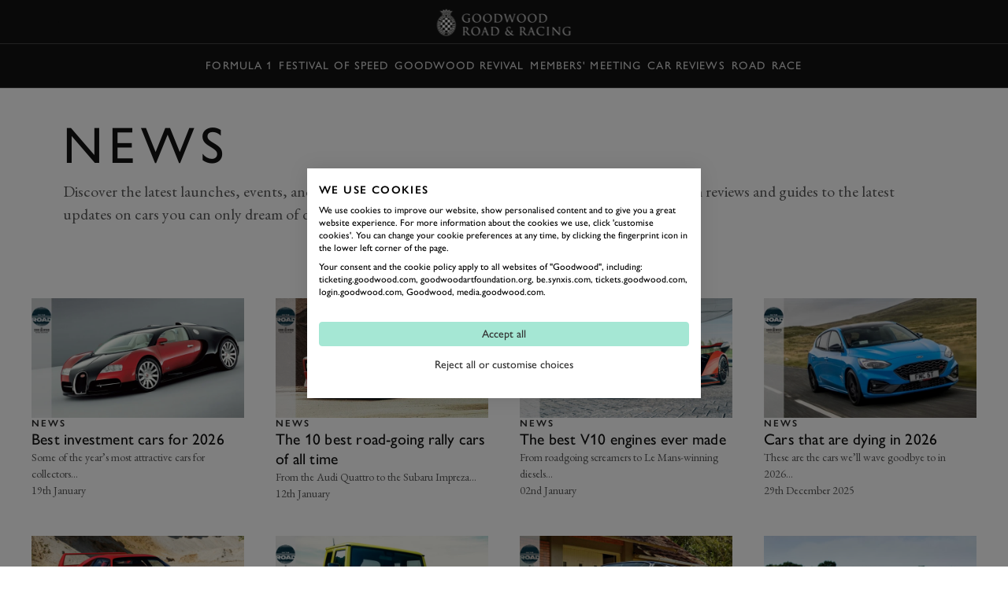

--- FILE ---
content_type: text/html; charset=utf-8
request_url: https://www.goodwood.com/grr/road/news/
body_size: 13896
content:

<!DOCTYPE html>
<html lang="en-GB">
<head>
    <meta name="viewport" content="height=device-height, width=device-width, initial-scale=1.0, minimum-scale=1.0" />
    <title>News | Goodwood Road Racing</title>
        

<script>
    window.dataLayer = window.dataLayer || [];
    window.dataLayer.push({"user_id":"0","logged_in":"False","membership_types":[],"membership_ids":[],"page_type":"Editorial Category","division":"GRR"});
</script>
<meta name="google-site-verification" content="eficCDuvg9HI5De3ajSbgpuH_aq0M7tThaxpRJQ95Fg" />

<!-- Webtrends Optimise --> 
<script type="text/javascript" src="//c.webtrends-optimize.com/acs/accounts/25163d2e-4c19-4d04-a910-3bd290df00c1/js/wt.js"></script>
 <!-- End Webtrends Optimise -->

<!-- Google Tag Manager -->
<script>(function(w,d,s,l,i){w[l]=w[l]||[];w[l].push({'gtm.start':
new Date().getTime(),event:'gtm.js'});var f=d.getElementsByTagName(s)[0],
j=d.createElement(s),dl=l!='dataLayer'?'&l='+l:'';j.async=true;j.src=
'https://www.googletagmanager.com/gtm.js?id='+i+dl;f.parentNode.insertBefore(j,f);
})(window,document,'script','dataLayer','GTM-KFJV5C');</script>
<!-- End Google Tag Manager -->        
    <script type="text/javascript">!function(T,l,y){var S=T.location,k="script",D="instrumentationKey",C="ingestionendpoint",I="disableExceptionTracking",E="ai.device.",b="toLowerCase",w="crossOrigin",N="POST",e="appInsightsSDK",t=y.name||"appInsights";(y.name||T[e])&&(T[e]=t);var n=T[t]||function(d){var g=!1,f=!1,m={initialize:!0,queue:[],sv:"5",version:2,config:d};function v(e,t){var n={},a="Browser";return n[E+"id"]=a[b](),n[E+"type"]=a,n["ai.operation.name"]=S&&S.pathname||"_unknown_",n["ai.internal.sdkVersion"]="javascript:snippet_"+(m.sv||m.version),{time:function(){var e=new Date;function t(e){var t=""+e;return 1===t.length&&(t="0"+t),t}return e.getUTCFullYear()+"-"+t(1+e.getUTCMonth())+"-"+t(e.getUTCDate())+"T"+t(e.getUTCHours())+":"+t(e.getUTCMinutes())+":"+t(e.getUTCSeconds())+"."+((e.getUTCMilliseconds()/1e3).toFixed(3)+"").slice(2,5)+"Z"}(),iKey:e,name:"Microsoft.ApplicationInsights."+e.replace(/-/g,"")+"."+t,sampleRate:100,tags:n,data:{baseData:{ver:2}}}}var h=d.url||y.src;if(h){function a(e){var t,n,a,i,r,o,s,c,u,p,l;g=!0,m.queue=[],f||(f=!0,t=h,s=function(){var e={},t=d.connectionString;if(t)for(var n=t.split(";"),a=0;a<n.length;a++){var i=n[a].split("=");2===i.length&&(e[i[0][b]()]=i[1])}if(!e[C]){var r=e.endpointsuffix,o=r?e.location:null;e[C]="https://"+(o?o+".":"")+"dc."+(r||"services.visualstudio.com")}return e}(),c=s[D]||d[D]||"",u=s[C],p=u?u+"/v2/track":d.endpointUrl,(l=[]).push((n="SDK LOAD Failure: Failed to load Application Insights SDK script (See stack for details)",a=t,i=p,(o=(r=v(c,"Exception")).data).baseType="ExceptionData",o.baseData.exceptions=[{typeName:"SDKLoadFailed",message:n.replace(/\./g,"-"),hasFullStack:!1,stack:n+"\nSnippet failed to load ["+a+"] -- Telemetry is disabled\nHelp Link: https://go.microsoft.com/fwlink/?linkid=2128109\nHost: "+(S&&S.pathname||"_unknown_")+"\nEndpoint: "+i,parsedStack:[]}],r)),l.push(function(e,t,n,a){var i=v(c,"Message"),r=i.data;r.baseType="MessageData";var o=r.baseData;return o.message='AI (Internal): 99 message:"'+("SDK LOAD Failure: Failed to load Application Insights SDK script (See stack for details) ("+n+")").replace(/\"/g,"")+'"',o.properties={endpoint:a},i}(0,0,t,p)),function(e,t){if(JSON){var n=T.fetch;if(n&&!y.useXhr)n(t,{method:N,body:JSON.stringify(e),mode:"cors"});else if(XMLHttpRequest){var a=new XMLHttpRequest;a.open(N,t),a.setRequestHeader("Content-type","application/json"),a.send(JSON.stringify(e))}}}(l,p))}function i(e,t){f||setTimeout(function(){!t&&m.core||a()},500)}var e=function(){var n=l.createElement(k);n.src=h;var e=y[w];return!e&&""!==e||"undefined"==n[w]||(n[w]=e),n.onload=i,n.onerror=a,n.onreadystatechange=function(e,t){"loaded"!==n.readyState&&"complete"!==n.readyState||i(0,t)},n}();y.ld<0?l.getElementsByTagName("head")[0].appendChild(e):setTimeout(function(){l.getElementsByTagName(k)[0].parentNode.appendChild(e)},y.ld||0)}try{m.cookie=l.cookie}catch(p){}function t(e){for(;e.length;)!function(t){m[t]=function(){var e=arguments;g||m.queue.push(function(){m[t].apply(m,e)})}}(e.pop())}var n="track",r="TrackPage",o="TrackEvent";t([n+"Event",n+"PageView",n+"Exception",n+"Trace",n+"DependencyData",n+"Metric",n+"PageViewPerformance","start"+r,"stop"+r,"start"+o,"stop"+o,"addTelemetryInitializer","setAuthenticatedUserContext","clearAuthenticatedUserContext","flush"]),m.SeverityLevel={Verbose:0,Information:1,Warning:2,Error:3,Critical:4};var s=(d.extensionConfig||{}).ApplicationInsightsAnalytics||{};if(!0!==d[I]&&!0!==s[I]){var c="onerror";t(["_"+c]);var u=T[c];T[c]=function(e,t,n,a,i){var r=u&&u(e,t,n,a,i);return!0!==r&&m["_"+c]({message:e,url:t,lineNumber:n,columnNumber:a,error:i}),r},d.autoExceptionInstrumented=!0}return m}(y.cfg);function a(){y.onInit&&y.onInit(n)}(T[t]=n).queue&&0===n.queue.length?(n.queue.push(a),n.trackPageView({})):a()}(window,document,{
src: "https://js.monitor.azure.com/scripts/b/ai.2.min.js", // The SDK URL Source
crossOrigin: "anonymous", 
cfg: { // Application Insights Configuration
    instrumentationKey: 'c3b59601-3254-4251-b915-e1f7e32f0d5b'
}});</script>
<link href="https://www.goodwood.com/grr/road/news/" rel="canonical" />            <link rel="preconnect" href="https://fonts.googleapis.com/">
    <link rel="preconnect" href="https://use.typekit.net/">

        

    <link rel="preload" href="https://fonts.googleapis.com/css2?family=EB+Garamond:ital@0;1&display=swap" as="style" onload="this.onload=null;this.rel='stylesheet'">
    <link rel="preload" href="https://use.typekit.net/dkh6etj.css" as="style" onload="this.onload=null;this.rel='stylesheet'">

        <meta name="description" content="Discover the latest launches, events, and innovations with the team at Goodwood Road &amp; Racing. From reviews and guides to the latest updates on cars you can only dream of driving, we&#x27;ve got you covered.">
        

        
<meta property="og:title" content="News" />
<meta property="og:description" content="Discover the latest launches, events, and innovations with the team at Goodwood Road &amp; Racing. From reviews and guides to the latest updates on cars you can only dream of driving, we&#x27;ve got you covered." />
<meta property="og:url" content="https://www.goodwood.com/grr/road/news/" />
    
        

<link rel="apple-touch-icon" sizes="57x57" href="/Resources/favicons/grrc/apple-touch-icon-57x57.png">
<link rel="apple-touch-icon" sizes="60x60" href="/Resources/favicons/grrc/apple-touch-icon-60x60.png">
<link rel="apple-touch-icon" sizes="72x72" href="/Resources/favicons/grrc/apple-touch-icon-72x72.png">
<link rel="apple-touch-icon" sizes="76x76" href="/Resources/favicons/grrc/apple-touch-icon-76x76.png">
<link rel="apple-touch-icon" sizes="114x114" href="/Resources/favicons/grrc/apple-touch-icon-114x114.png">
<link rel="apple-touch-icon" sizes="120x120" href="/Resources/favicons/grrc/apple-touch-icon-120x120.png">
<link rel="apple-touch-icon" sizes="144x144" href="/Resources/favicons/grrc/apple-touch-icon-144x144.png">
<link rel="apple-touch-icon" sizes="152x152" href="/Resources/favicons/grrc/apple-touch-icon-152x152.png">
<link rel="apple-touch-icon" sizes="180x180" href="/Resources/favicons/grrc/apple-touch-icon-180x180.png">
<link rel="icon" type="image/png" href="/Resources/favicons/grrc/favicon-32x32.png" sizes="32x32">
<link rel="icon" type="image/png" href="/Resources/favicons/grrc/android-chrome-192x192.png" sizes="192x192">
<link rel="icon" type="image/png" href="/Resources/favicons/grrc/favicon-96x96.png" sizes="96x96">
<link rel="icon" type="image/png" href="/Resources/favicons/grrc/favicon-16x16.png" sizes="16x16">
<link rel="mask-icon" href="/Resources/favicons/grrc/safari-pinned-tab.svg?v=885129323" color="#5bbad5">
<link rel="shortcut icon" href="/Resources/favicons/grrc/favicon.ico">
<meta name="msapplication-TileColor" content="#da532c">
<meta name="msapplication-TileImage" content="/Resources/favicons/grrc/mstile-144x144.png">
<meta name="msapplication-config" content="/Resources/favicons/grrc/browserconfig.xml">
<meta name="theme-color" content="#303030">

    <link rel="stylesheet" href="/assets/css/bundle.css?v=0I8845LOGeA4XBQpJhKjp2d8bkWXYtwHr_GBaTNv2hc" />
    
    
    <script>
!function(T,l,y){var S=T.location,k="script",D="instrumentationKey",C="ingestionendpoint",I="disableExceptionTracking",E="ai.device.",b="toLowerCase",w="crossOrigin",N="POST",e="appInsightsSDK",t=y.name||"appInsights";(y.name||T[e])&&(T[e]=t);var n=T[t]||function(d){var g=!1,f=!1,m={initialize:!0,queue:[],sv:"5",version:2,config:d};function v(e,t){var n={},a="Browser";return n[E+"id"]=a[b](),n[E+"type"]=a,n["ai.operation.name"]=S&&S.pathname||"_unknown_",n["ai.internal.sdkVersion"]="javascript:snippet_"+(m.sv||m.version),{time:function(){var e=new Date;function t(e){var t=""+e;return 1===t.length&&(t="0"+t),t}return e.getUTCFullYear()+"-"+t(1+e.getUTCMonth())+"-"+t(e.getUTCDate())+"T"+t(e.getUTCHours())+":"+t(e.getUTCMinutes())+":"+t(e.getUTCSeconds())+"."+((e.getUTCMilliseconds()/1e3).toFixed(3)+"").slice(2,5)+"Z"}(),iKey:e,name:"Microsoft.ApplicationInsights."+e.replace(/-/g,"")+"."+t,sampleRate:100,tags:n,data:{baseData:{ver:2}}}}var h=d.url||y.src;if(h){function a(e){var t,n,a,i,r,o,s,c,u,p,l;g=!0,m.queue=[],f||(f=!0,t=h,s=function(){var e={},t=d.connectionString;if(t)for(var n=t.split(";"),a=0;a<n.length;a++){var i=n[a].split("=");2===i.length&&(e[i[0][b]()]=i[1])}if(!e[C]){var r=e.endpointsuffix,o=r?e.location:null;e[C]="https://"+(o?o+".":"")+"dc."+(r||"services.visualstudio.com")}return e}(),c=s[D]||d[D]||"",u=s[C],p=u?u+"/v2/track":d.endpointUrl,(l=[]).push((n="SDK LOAD Failure: Failed to load Application Insights SDK script (See stack for details)",a=t,i=p,(o=(r=v(c,"Exception")).data).baseType="ExceptionData",o.baseData.exceptions=[{typeName:"SDKLoadFailed",message:n.replace(/\./g,"-"),hasFullStack:!1,stack:n+"\nSnippet failed to load ["+a+"] -- Telemetry is disabled\nHelp Link: https://go.microsoft.com/fwlink/?linkid=2128109\nHost: "+(S&&S.pathname||"_unknown_")+"\nEndpoint: "+i,parsedStack:[]}],r)),l.push(function(e,t,n,a){var i=v(c,"Message"),r=i.data;r.baseType="MessageData";var o=r.baseData;return o.message='AI (Internal): 99 message:"'+("SDK LOAD Failure: Failed to load Application Insights SDK script (See stack for details) ("+n+")").replace(/\"/g,"")+'"',o.properties={endpoint:a},i}(0,0,t,p)),function(e,t){if(JSON){var n=T.fetch;if(n&&!y.useXhr)n(t,{method:N,body:JSON.stringify(e),mode:"cors"});else if(XMLHttpRequest){var a=new XMLHttpRequest;a.open(N,t),a.setRequestHeader("Content-type","application/json"),a.send(JSON.stringify(e))}}}(l,p))}function i(e,t){f||setTimeout(function(){!t&&m.core||a()},500)}var e=function(){var n=l.createElement(k);n.src=h;var e=y[w];return!e&&""!==e||"undefined"==n[w]||(n[w]=e),n.onload=i,n.onerror=a,n.onreadystatechange=function(e,t){"loaded"!==n.readyState&&"complete"!==n.readyState||i(0,t)},n}();y.ld<0?l.getElementsByTagName("head")[0].appendChild(e):setTimeout(function(){l.getElementsByTagName(k)[0].parentNode.appendChild(e)},y.ld||0)}try{m.cookie=l.cookie}catch(p){}function t(e){for(;e.length;)!function(t){m[t]=function(){var e=arguments;g||m.queue.push(function(){m[t].apply(m,e)})}}(e.pop())}var n="track",r="TrackPage",o="TrackEvent";t([n+"Event",n+"PageView",n+"Exception",n+"Trace",n+"DependencyData",n+"Metric",n+"PageViewPerformance","start"+r,"stop"+r,"start"+o,"stop"+o,"addTelemetryInitializer","setAuthenticatedUserContext","clearAuthenticatedUserContext","flush"]),m.SeverityLevel={Verbose:0,Information:1,Warning:2,Error:3,Critical:4};var s=(d.extensionConfig||{}).ApplicationInsightsAnalytics||{};if(!0!==d[I]&&!0!==s[I]){var c="onerror";t(["_"+c]);var u=T[c];T[c]=function(e,t,n,a,i){var r=u&&u(e,t,n,a,i);return!0!==r&&m["_"+c]({message:e,url:t,lineNumber:n,columnNumber:a,error:i}),r},d.autoExceptionInstrumented=!0}return m}(y.cfg);function a(){y.onInit&&y.onInit(n)}(T[t]=n).queue&&0===n.queue.length?(n.queue.push(a),n.trackPageView({})):a()}(window,document,{src: "https://js.monitor.azure.com/scripts/b/ai.2.gbl.min.js", crossOrigin: "anonymous", cfg: {instrumentationKey: 'c3b59601-3254-4251-b915-e1f7e32f0d5b', disableCookiesUsage: false }});
</script>
    
</head>
<body data-theme="gw-default" data-tmpl-name="RoadRacingCategoryPage" class="overflow-x-hidden body-padding-for-navigation--2 ">
<!-- Google Tag Manager (noscript) -->
<noscript><iframe src="https://www.googletagmanager.com/ns.html?id=GTM-KFJV5C"
height="0" width="0" style="display:none;visibility:hidden"></iframe></noscript>
<!-- End Google Tag Manager (noscript) -->        
    <div>
                    <div class="fixed top-0 left-0 right-0 z-20 sm:h-auto flex flex-col primary-navigation primary-navigation--solid"
             data-module="navigation" data-main-navigation data-transparent-on-element=".hero" data-hide-play-on-hover>
            <!-- Primary Navigation -->
<div class="h-[56px] flex items-center border-b-1 border-b-white-20 mt-auto">
    <div class="grid-container !px-0 sm:!px-10 w-full">
        <div class="col-span-12 h-full dark flex items-center">
            <button aria-label="toggle mega menu" class="btn btn--ghost btn--medium relative btn-toggle-navigation sm:w-[106px] sm:h-[42px] sm:mr-auto" aria-labelledby="Open/Close Navigation"
                    data-menu-toggle>
                <div class="flex gap-[0.75rem] sm:absolute btn-toggle-navigation__open ">
                    <svg viewBox="0 0 32 32"><use xlink:href="/assets/icons/icons.svg?v=kHKj1Tx9XFbMtnzmDW2oWYsbiceAOkdkZvdLABSjg7Q#burger"></use></svg>
                    <span class="hidden sm:block">
                        Menu
                    </span>
                </div>
                <div class="flex gap-[0.75rem] absolute btn-toggle-navigation__close ">
                    <svg viewBox="0 0 32 32"><use xlink:href="/assets/icons/icons.svg?v=kHKj1Tx9XFbMtnzmDW2oWYsbiceAOkdkZvdLABSjg7Q#close"></use></svg>
                    <span class="hidden sm:block">
                        Close
                    </span>
                </div>
            </button>
                <a href="/grr/" class="flex-shrink-0 sm:absolute mr-auto sm:-translate-x-2/4 sm:left-2/4" aria-label="Go to Homepage">
                        <img src="/globalassets/brand-assets/logos/goodwood-road-racing3x.png?height=42" srcset="/globalassets/brand-assets/logos/goodwood-road-racing3x.png?height=84 2x, /globalassets/brand-assets/logos/goodwood-road-racing3x.png?height=126 3x, /globalassets/brand-assets/logos/goodwood-road-racing3x.png?height=168 4x" alt="GRR">
                </a>
<button class="btn btn--ghost btn--medium !gap-2" data-modal-open="405570" data-module="modal" data-type="drawer" type="button">                        Book
<svg viewBox="0 0 32 32"><use xlink:href="/assets/icons/icons.svg?v=kHKj1Tx9XFbMtnzmDW2oWYsbiceAOkdkZvdLABSjg7Q#chevron--down"></use></svg></button><a aria-label="Sign in" class="btn btn--ghost btn--medium" href="https://login.goodwood.com/auth.aspx" lr-idx="" target="_self"><svg viewBox="0 0 32 32"><use xlink:href="/assets/icons/icons.svg?v=kHKj1Tx9XFbMtnzmDW2oWYsbiceAOkdkZvdLABSjg7Q#user--avatar"></use></svg></a>                        <script type="text/javascript">
                            [...document.querySelectorAll('[lr-idx]')].forEach(lrEl => {
                                var url = new URL(lrEl.href);
                                url.searchParams.set('action', 'login');
                                url.searchParams.set('return_url', window.location);
                                lrEl.href = url.toString();
                            });
                        </script>
<button aria-label="Open Search" class="btn btn--ghost btn--medium !hidden sm:!block" data-element-to-focus="[data-search-input]" data-exclude-from-manager="" data-modal-open="216327" data-module="modal" data-type="standard" type="button"><svg viewBox="0 0 32 32"><use xlink:href="/assets/icons/icons.svg?v=kHKj1Tx9XFbMtnzmDW2oWYsbiceAOkdkZvdLABSjg7Q#search"></use></svg></button>        </div>
    </div>
</div>


            
    <div class="h-[56px] items-center border-b-1 border-b-white-20 flex secondary-navigation">
        <div class="grid-container !px-0 md:!px-10 w-full overflow-scrolling-container overflow-scrolling-container--no-snap h-full">
            <div class="col-span-12 h-full dark flex items-center">
                <nav class="mx-auto h-full">
                    <ul class="flex items-center px-1.5 h-full secondary-navigation__list">
                            <li class="h-full">
                                <a aria-label="Formula 1" class="nav-14 text-white-80 hover:text-white-100 no-underline py-2 focus-visible:outline outline-2 outline-white-100 -outline-offset-2 inline-flex items-center h-full px-1 whitespace-nowrap" href="https://www.goodwood.com/grr/f1/" target="_self">Formula 1</a>
                            </li>
                            <li class="h-full">
                                <a aria-label="Festival of Speed" class="nav-14 text-white-80 hover:text-white-100 no-underline py-2 focus-visible:outline outline-2 outline-white-100 -outline-offset-2 inline-flex items-center h-full px-1 whitespace-nowrap" href="https://www.goodwood.com/grr/event-coverage/festival-of-speed/" target="_self">Festival of Speed</a>
                            </li>
                            <li class="h-full">
                                <a aria-label="Goodwood Revival" class="nav-14 text-white-80 hover:text-white-100 no-underline py-2 focus-visible:outline outline-2 outline-white-100 -outline-offset-2 inline-flex items-center h-full px-1 whitespace-nowrap" href="https://www.goodwood.com/grr/event-coverage/goodwood-revival/" target="_self">Goodwood Revival</a>
                            </li>
                            <li class="h-full">
                                <a aria-label="Members&#x27; Meeting" class="nav-14 text-white-80 hover:text-white-100 no-underline py-2 focus-visible:outline outline-2 outline-white-100 -outline-offset-2 inline-flex items-center h-full px-1 whitespace-nowrap" href="https://www.goodwood.com/grr/event-coverage/members-meeting/" target="_self">Members&#x27; Meeting</a>
                            </li>
                            <li class="h-full">
                                <a aria-label="Car Reviews" class="nav-14 text-white-80 hover:text-white-100 no-underline py-2 focus-visible:outline outline-2 outline-white-100 -outline-offset-2 inline-flex items-center h-full px-1 whitespace-nowrap" href="https://www.goodwood.com/grr/car-reviews/" target="_self">Car Reviews</a>
                            </li>
                            <li class="h-full">
                                <a aria-label="Road" class="nav-14 text-white-80 hover:text-white-100 no-underline py-2 focus-visible:outline outline-2 outline-white-100 -outline-offset-2 inline-flex items-center h-full px-1 whitespace-nowrap" href="https://www.goodwood.com/grr/road/" target="_self">Road</a>
                            </li>
                            <li class="h-full">
                                <a aria-label="Race" class="nav-14 text-white-80 hover:text-white-100 no-underline py-2 focus-visible:outline outline-2 outline-white-100 -outline-offset-2 inline-flex items-center h-full px-1 whitespace-nowrap" href="https://www.goodwood.com/grr/race/" target="_self">Race</a>
                            </li>
                    </ul>
                </nav>
            </div>
        </div>
    </div>

        </div>
<!--Index-->

<div class="mega-navigation bg-grey-100 fixed top-0 md:top-[56px] left-0 right-0 bottom-0 z-10 md:z-30" data-mega-navigation>
    <div class="border-b-1 border-b-white-20 md:hidden">
        <div class="grid-container grid-container--full dark pt-[56px]">
            <div class="col-span-full mobile-mega-menu-actions" data-mobile-menu-actions>
                <button class="btn btn--ghost btn--medium btn-menu-back" aria-label="Go Back" data-mobile-menu-back-button>
                    <svg viewBox="0 0 32 32"><use xlink:href="/assets/icons/icons.svg?v=kHKj1Tx9XFbMtnzmDW2oWYsbiceAOkdkZvdLABSjg7Q#chevron--left"></use></svg>
                </button>
                <h3 class="mobile-menu-title text-white-70 label-14 inline-flex items-center justify-center" data-mobile-menu-title></h3>
                <button class="btn btn--ghost btn--medium btn-menu-close" data-mobile-close-menu-button aria-label="Close navigation">
                    <svg viewBox="0 0 32 32"><use xlink:href="/assets/icons/icons.svg?v=kHKj1Tx9XFbMtnzmDW2oWYsbiceAOkdkZvdLABSjg7Q#close"></use></svg>
                </button>
<button aria-label="Open search bar" class="btn btn--ghost btn--medium btn-menu-search items-center" data-mobile-search-menu-button="" data-modal-open="216327" data-module="modal" data-open-search-bar="" data-type="standard" type="button"><svg viewBox="0 0 32 32"><use xlink:href="/assets/icons/icons.svg?v=kHKj1Tx9XFbMtnzmDW2oWYsbiceAOkdkZvdLABSjg7Q#search"></use></svg></button>            </div>
        </div>
    </div>

    <div class="grid-container h-full !px-0 md:!px-10" data-focus-locked-container>
        <div class="col-span-full h-full grid grid-cols-1 md:grid-cols-4">
            <!-- Navigation Overlay Column  -->
            <div class="md:border-r-1 border-r-white-20 h-[calc(100dvh_-_56px)] pt-2 md:pt-8 md:static menu-column menu-stack scroll-container overflow-y-auto overflow-x-hidden"
                 data-menu-column="0" data-menu-stack>
                <div class="menu-column__inner">
                    <ul class="mega-sub-menu pb-8" data-mega-menu>
                        <li data-mega-menu-item="0" class="w-fit"><!--Menu item-->
        <a class="heading-28 md:heading-18 focus-visible:outline-none text-white-100 no-underline min-h-[48px] block py-3 px-5 group relative"  href='/grr/f1/'>
            <span class="flex flex-row gap-2 group-hover:translate-x-[0.625rem] group-focus-visible:outline group-focus-visible:outline-1 group-focus-visible:outline-offset-4 group-focus-visible:outline-white-100 items-center justify-center transition-all duration-200 group-hover:text-white-100 text-white-100 md:text-white-50">
                Formula 1
            </span>
        </a>
</li>
                        </li>
                    
                        <li data-mega-menu-item="0" class="w-fit"><!--Menu item-->
        <a class="heading-28 md:heading-18 focus-visible:outline-none text-white-100 no-underline min-h-[48px] block py-3 px-5 group relative"  href='/grr/event-coverage/'>
            <span class="flex flex-row gap-2 group-hover:translate-x-[0.625rem] group-focus-visible:outline group-focus-visible:outline-1 group-focus-visible:outline-offset-4 group-focus-visible:outline-white-100 items-center justify-center transition-all duration-200 group-hover:text-white-100 text-white-100 md:text-white-50">
                Event Coverage
            </span>
        </a>
        <ul class="mega-sub-menu pb-8 hidden" data-menu-title="Event Coverage" data-menu-title-url="/grr/event-coverage/">
                <li data-mega-menu-item="1">
        <a class="heading-28 md:heading-18 focus-visible:outline-none text-white-100 no-underline min-h-[48px] w-fit block py-3 px-[20px] md:px-[min(50px,12%)] group"  href='/grr/event-coverage/festival-of-speed/'>
            <span class="group-hover:translate-x-[0.625rem] group-focus-visible:outline group-focus-visible:outline-1 group-focus-visible:outline-offset-4 group-focus-visible:outline-white-100 flex flex-col items-center justify-center transition-all duration-200 group-hover:text-white-100 text-white-100 md:text-white-50">
                Festival of Speed
            </span>
        </a>
                            <ul class="mega-sub-menu pb-8 hidden" data-menu-title="Festival of Speed" data-menu-title-url="/grr/event-coverage/festival-of-speed/">
                                    <li data-mega-menu-item="2">
        <a class="heading-28 md:heading-18 focus-visible:outline-none text-white-100 no-underline min-h-[48px] w-fit block py-3 px-[20px] md:px-[min(50px,12%)] group"  href='/grr/event-coverage/festival-of-speed/timed-shoot-out/'>
            <span class="group-hover:translate-x-[0.625rem] group-focus-visible:outline group-focus-visible:outline-1 group-focus-visible:outline-offset-4 group-focus-visible:outline-white-100 flex flex-col items-center justify-center transition-all duration-200 group-hover:text-white-100 text-white-100 md:text-white-50">
                The Timed Shoot-Out
            </span>
        </a>
        <div class="mega-sub-menu-graphic h-full hidden">
            

        </div>
                                    </li>
                            </ul>
        <div class="mega-sub-menu-graphic h-full hidden">
            

        </div>
                </li>
                <li data-mega-menu-item="1">
        <a class="heading-28 md:heading-18 focus-visible:outline-none text-white-100 no-underline min-h-[48px] w-fit block py-3 px-[20px] md:px-[min(50px,12%)] group"  href='/grr/event-coverage/goodwood-revival/'>
            <span class="group-hover:translate-x-[0.625rem] group-focus-visible:outline group-focus-visible:outline-1 group-focus-visible:outline-offset-4 group-focus-visible:outline-white-100 flex flex-col items-center justify-center transition-all duration-200 group-hover:text-white-100 text-white-100 md:text-white-50">
                Goodwood Revival
            </span>
        </a>
                            <ul class="mega-sub-menu pb-8 hidden" data-menu-title="Goodwood Revival" data-menu-title-url="/grr/event-coverage/goodwood-revival/">
                                    <li data-mega-menu-item="2">
        <a class="heading-28 md:heading-18 focus-visible:outline-none text-white-100 no-underline min-h-[48px] w-fit block py-3 px-[20px] md:px-[min(50px,12%)] group"  href='/grr/event-coverage/goodwood-revival/whitsun-trophy/'>
            <span class="group-hover:translate-x-[0.625rem] group-focus-visible:outline group-focus-visible:outline-1 group-focus-visible:outline-offset-4 group-focus-visible:outline-white-100 flex flex-col items-center justify-center transition-all duration-200 group-hover:text-white-100 text-white-100 md:text-white-50">
                Whitsun Trophy
            </span>
        </a>
        <div class="mega-sub-menu-graphic h-full hidden">
            

        </div>
                                    </li>
                                    <li data-mega-menu-item="2">
        <a class="heading-28 md:heading-18 focus-visible:outline-none text-white-100 no-underline min-h-[48px] w-fit block py-3 px-[20px] md:px-[min(50px,12%)] group"  href='/grr/event-coverage/goodwood-revival/rac-tt-celebration/'>
            <span class="group-hover:translate-x-[0.625rem] group-focus-visible:outline group-focus-visible:outline-1 group-focus-visible:outline-offset-4 group-focus-visible:outline-white-100 flex flex-col items-center justify-center transition-all duration-200 group-hover:text-white-100 text-white-100 md:text-white-50">
                RAC TT Celebration
            </span>
        </a>
        <div class="mega-sub-menu-graphic h-full hidden">
            

        </div>
                                    </li>
                                    <li data-mega-menu-item="2">
        <a class="heading-28 md:heading-18 focus-visible:outline-none text-white-100 no-underline min-h-[48px] w-fit block py-3 px-[20px] md:px-[min(50px,12%)] group"  href='/grr/event-coverage/goodwood-revival/stirling-moss-memorial-trophy/'>
            <span class="group-hover:translate-x-[0.625rem] group-focus-visible:outline group-focus-visible:outline-1 group-focus-visible:outline-offset-4 group-focus-visible:outline-white-100 flex flex-col items-center justify-center transition-all duration-200 group-hover:text-white-100 text-white-100 md:text-white-50">
                Stirling Moss Memorial Trophy
            </span>
        </a>
        <div class="mega-sub-menu-graphic h-full hidden">
            

        </div>
                                    </li>
                                    <li data-mega-menu-item="2">
        <a class="heading-28 md:heading-18 focus-visible:outline-none text-white-100 no-underline min-h-[48px] w-fit block py-3 px-[20px] md:px-[min(50px,12%)] group"  href='/grr/event-coverage/goodwood-revival/goodwood-trophy/'>
            <span class="group-hover:translate-x-[0.625rem] group-focus-visible:outline group-focus-visible:outline-1 group-focus-visible:outline-offset-4 group-focus-visible:outline-white-100 flex flex-col items-center justify-center transition-all duration-200 group-hover:text-white-100 text-white-100 md:text-white-50">
                Goodwood Trophy
            </span>
        </a>
        <div class="mega-sub-menu-graphic h-full hidden">
            

        </div>
                                    </li>
                            </ul>
        <div class="mega-sub-menu-graphic h-full hidden">
            

        </div>
                </li>
                <li data-mega-menu-item="1">
        <a class="heading-28 md:heading-18 focus-visible:outline-none text-white-100 no-underline min-h-[48px] w-fit block py-3 px-[20px] md:px-[min(50px,12%)] group"  href='/grr/event-coverage/members-meeting/'>
            <span class="group-hover:translate-x-[0.625rem] group-focus-visible:outline group-focus-visible:outline-1 group-focus-visible:outline-offset-4 group-focus-visible:outline-white-100 flex flex-col items-center justify-center transition-all duration-200 group-hover:text-white-100 text-white-100 md:text-white-50">
                Members' Meeting
            </span>
        </a>
                            <ul class="mega-sub-menu pb-8 hidden" data-menu-title="Members&#x27; Meeting" data-menu-title-url="/grr/event-coverage/members-meeting/">
                                    <li data-mega-menu-item="2">
        <a class="heading-28 md:heading-18 focus-visible:outline-none text-white-100 no-underline min-h-[48px] w-fit block py-3 px-[20px] md:px-[min(50px,12%)] group"  href='/grr/event-coverage/members-meeting/phil-hill-cup/'>
            <span class="group-hover:translate-x-[0.625rem] group-focus-visible:outline group-focus-visible:outline-1 group-focus-visible:outline-offset-4 group-focus-visible:outline-white-100 flex flex-col items-center justify-center transition-all duration-200 group-hover:text-white-100 text-white-100 md:text-white-50">
                Phil Hill Cup
            </span>
        </a>
        <div class="mega-sub-menu-graphic h-full hidden">
            

        </div>
                                    </li>
                                    <li data-mega-menu-item="2">
        <a class="heading-28 md:heading-18 focus-visible:outline-none text-white-100 no-underline min-h-[48px] w-fit block py-3 px-[20px] md:px-[min(50px,12%)] group"  href='/grr/event-coverage/members-meeting/peter-collins-trophy/'>
            <span class="group-hover:translate-x-[0.625rem] group-focus-visible:outline group-focus-visible:outline-1 group-focus-visible:outline-offset-4 group-focus-visible:outline-white-100 flex flex-col items-center justify-center transition-all duration-200 group-hover:text-white-100 text-white-100 md:text-white-50">
                Peter Collins Trophy
            </span>
        </a>
        <div class="mega-sub-menu-graphic h-full hidden">
            

        </div>
                                    </li>
                                    <li data-mega-menu-item="2">
        <a class="heading-28 md:heading-18 focus-visible:outline-none text-white-100 no-underline min-h-[48px] w-fit block py-3 px-[20px] md:px-[min(50px,12%)] group"  href='/grr/event-coverage/members-meeting/derek-bell-cup/'>
            <span class="group-hover:translate-x-[0.625rem] group-focus-visible:outline group-focus-visible:outline-1 group-focus-visible:outline-offset-4 group-focus-visible:outline-white-100 flex flex-col items-center justify-center transition-all duration-200 group-hover:text-white-100 text-white-100 md:text-white-50">
                Derek Bell Cup
            </span>
        </a>
        <div class="mega-sub-menu-graphic h-full hidden">
            

        </div>
                                    </li>
                                    <li data-mega-menu-item="2">
        <a class="heading-28 md:heading-18 focus-visible:outline-none text-white-100 no-underline min-h-[48px] w-fit block py-3 px-[20px] md:px-[min(50px,12%)] group"  href='/grr/event-coverage/members-meeting/varzi-trophy/'>
            <span class="group-hover:translate-x-[0.625rem] group-focus-visible:outline group-focus-visible:outline-1 group-focus-visible:outline-offset-4 group-focus-visible:outline-white-100 flex flex-col items-center justify-center transition-all duration-200 group-hover:text-white-100 text-white-100 md:text-white-50">
                Varzi Trophy
            </span>
        </a>
        <div class="mega-sub-menu-graphic h-full hidden">
            

        </div>
                                    </li>
                                    <li data-mega-menu-item="2">
        <a class="heading-28 md:heading-18 focus-visible:outline-none text-white-100 no-underline min-h-[48px] w-fit block py-3 px-[20px] md:px-[min(50px,12%)] group"  href='/grr/event-coverage/members-meeting/protheroe-cup/'>
            <span class="group-hover:translate-x-[0.625rem] group-focus-visible:outline group-focus-visible:outline-1 group-focus-visible:outline-offset-4 group-focus-visible:outline-white-100 flex flex-col items-center justify-center transition-all duration-200 group-hover:text-white-100 text-white-100 md:text-white-50">
                Protheroe Cup
            </span>
        </a>
        <div class="mega-sub-menu-graphic h-full hidden">
            

        </div>
                                    </li>
                                    <li data-mega-menu-item="2">
        <a class="heading-28 md:heading-18 focus-visible:outline-none text-white-100 no-underline min-h-[48px] w-fit block py-3 px-[20px] md:px-[min(50px,12%)] group"  href='/grr/event-coverage/members-meeting/win-percy-trophy/'>
            <span class="group-hover:translate-x-[0.625rem] group-focus-visible:outline group-focus-visible:outline-1 group-focus-visible:outline-offset-4 group-focus-visible:outline-white-100 flex flex-col items-center justify-center transition-all duration-200 group-hover:text-white-100 text-white-100 md:text-white-50">
                Win Percy Trophy
            </span>
        </a>
        <div class="mega-sub-menu-graphic h-full hidden">
            

        </div>
                                    </li>
                                    <li data-mega-menu-item="2">
        <a class="heading-28 md:heading-18 focus-visible:outline-none text-white-100 no-underline min-h-[48px] w-fit block py-3 px-[20px] md:px-[min(50px,12%)] group"  href='/grr/event-coverage/members-meeting/s.f.-edge-trophy'>
            <span class="group-hover:translate-x-[0.625rem] group-focus-visible:outline group-focus-visible:outline-1 group-focus-visible:outline-offset-4 group-focus-visible:outline-white-100 flex flex-col items-center justify-center transition-all duration-200 group-hover:text-white-100 text-white-100 md:text-white-50">
                S.F. Edge Trophy
            </span>
        </a>
        <div class="mega-sub-menu-graphic h-full hidden">
            

        </div>
                                    </li>
                                    <li data-mega-menu-item="2">
        <a class="heading-28 md:heading-18 focus-visible:outline-none text-white-100 no-underline min-h-[48px] w-fit block py-3 px-[20px] md:px-[min(50px,12%)] group"  href='/grr/event-coverage/members-meeting/hailwood-trophy/'>
            <span class="group-hover:translate-x-[0.625rem] group-focus-visible:outline group-focus-visible:outline-1 group-focus-visible:outline-offset-4 group-focus-visible:outline-white-100 flex flex-col items-center justify-center transition-all duration-200 group-hover:text-white-100 text-white-100 md:text-white-50">
                Hailwood Trophy (ft. Sheene Trophy)
            </span>
        </a>
        <div class="mega-sub-menu-graphic h-full hidden">
            

        </div>
                                    </li>
                                    <li data-mega-menu-item="2">
        <a class="heading-28 md:heading-18 focus-visible:outline-none text-white-100 no-underline min-h-[48px] w-fit block py-3 px-[20px] md:px-[min(50px,12%)] group"  href='/grr/event-coverage/members-meeting/gordon-spice-trophy/'>
            <span class="group-hover:translate-x-[0.625rem] group-focus-visible:outline group-focus-visible:outline-1 group-focus-visible:outline-offset-4 group-focus-visible:outline-white-100 flex flex-col items-center justify-center transition-all duration-200 group-hover:text-white-100 text-white-100 md:text-white-50">
                Gordon Spice Trophy
            </span>
        </a>
        <div class="mega-sub-menu-graphic h-full hidden">
            

        </div>
                                    </li>
                            </ul>
        <div class="mega-sub-menu-graphic h-full hidden">
            

        </div>
                </li>
                <li data-mega-menu-item="1">
        <a class="heading-28 md:heading-18 focus-visible:outline-none text-white-100 no-underline min-h-[48px] w-fit block py-3 px-[20px] md:px-[min(50px,12%)] group"  href='/grr/event-coverage/breakfast-club/'>
            <span class="group-hover:translate-x-[0.625rem] group-focus-visible:outline group-focus-visible:outline-1 group-focus-visible:outline-offset-4 group-focus-visible:outline-white-100 flex flex-col items-center justify-center transition-all duration-200 group-hover:text-white-100 text-white-100 md:text-white-50">
                Breakfast Club
            </span>
        </a>
        <div class="mega-sub-menu-graphic h-full hidden">
            

        </div>
                </li>
                <li data-mega-menu-item="1">
        <a class="heading-28 md:heading-18 focus-visible:outline-none text-white-100 no-underline min-h-[48px] w-fit block py-3 px-[20px] md:px-[min(50px,12%)] group"  href='/grr/event-coverage/goodwood-speedweek/'>
            <span class="group-hover:translate-x-[0.625rem] group-focus-visible:outline group-focus-visible:outline-1 group-focus-visible:outline-offset-4 group-focus-visible:outline-white-100 flex flex-col items-center justify-center transition-all duration-200 group-hover:text-white-100 text-white-100 md:text-white-50">
                Goodwood SpeedWeek
            </span>
        </a>
        <div class="mega-sub-menu-graphic h-full hidden">
            

        </div>
                </li>
        </ul>
</li>
                        </li>
                    
                        <li data-mega-menu-item="0" class="w-fit"><!--Menu item-->
        <a class="heading-28 md:heading-18 focus-visible:outline-none text-white-100 no-underline min-h-[48px] block py-3 px-5 group relative"  href='/grr/car-reviews/'>
            <span class="flex flex-row gap-2 group-hover:translate-x-[0.625rem] group-focus-visible:outline group-focus-visible:outline-1 group-focus-visible:outline-offset-4 group-focus-visible:outline-white-100 items-center justify-center transition-all duration-200 group-hover:text-white-100 text-white-100 md:text-white-50">
                Car Reviews
            </span>
        </a>
        <ul class="mega-sub-menu pb-8 hidden" data-menu-title="Car Reviews" data-menu-title-url="/grr/car-reviews/">
                <li data-mega-menu-item="1">
        <a class="heading-28 md:heading-18 focus-visible:outline-none text-white-100 no-underline min-h-[48px] w-fit block py-3 px-[20px] md:px-[min(50px,12%)] group"  href='/grr/car-reviews/volvo/'>
            <span class="group-hover:translate-x-[0.625rem] group-focus-visible:outline group-focus-visible:outline-1 group-focus-visible:outline-offset-4 group-focus-visible:outline-white-100 flex flex-col items-center justify-center transition-all duration-200 group-hover:text-white-100 text-white-100 md:text-white-50">
                Volvo
            </span>
        </a>
        <div class="mega-sub-menu-graphic h-full hidden">
            

        </div>
                </li>
                <li data-mega-menu-item="1">
        <a class="heading-28 md:heading-18 focus-visible:outline-none text-white-100 no-underline min-h-[48px] w-fit block py-3 px-[20px] md:px-[min(50px,12%)] group"  href='/grr/car-reviews/volkswagen/'>
            <span class="group-hover:translate-x-[0.625rem] group-focus-visible:outline group-focus-visible:outline-1 group-focus-visible:outline-offset-4 group-focus-visible:outline-white-100 flex flex-col items-center justify-center transition-all duration-200 group-hover:text-white-100 text-white-100 md:text-white-50">
                Volkswagen
            </span>
        </a>
        <div class="mega-sub-menu-graphic h-full hidden">
            

        </div>
                </li>
                <li data-mega-menu-item="1">
        <a class="heading-28 md:heading-18 focus-visible:outline-none text-white-100 no-underline min-h-[48px] w-fit block py-3 px-[20px] md:px-[min(50px,12%)] group"  href='/grr/car-reviews/triumph/'>
            <span class="group-hover:translate-x-[0.625rem] group-focus-visible:outline group-focus-visible:outline-1 group-focus-visible:outline-offset-4 group-focus-visible:outline-white-100 flex flex-col items-center justify-center transition-all duration-200 group-hover:text-white-100 text-white-100 md:text-white-50">
                Triumph
            </span>
        </a>
        <div class="mega-sub-menu-graphic h-full hidden">
            

        </div>
                </li>
                <li data-mega-menu-item="1">
        <a class="heading-28 md:heading-18 focus-visible:outline-none text-white-100 no-underline min-h-[48px] w-fit block py-3 px-[20px] md:px-[min(50px,12%)] group"  href='/grr/car-reviews/suzuki/'>
            <span class="group-hover:translate-x-[0.625rem] group-focus-visible:outline group-focus-visible:outline-1 group-focus-visible:outline-offset-4 group-focus-visible:outline-white-100 flex flex-col items-center justify-center transition-all duration-200 group-hover:text-white-100 text-white-100 md:text-white-50">
                Suzuki
            </span>
        </a>
        <div class="mega-sub-menu-graphic h-full hidden">
            

        </div>
                </li>
                <li data-mega-menu-item="1">
        <a class="heading-28 md:heading-18 focus-visible:outline-none text-white-100 no-underline min-h-[48px] w-fit block py-3 px-[20px] md:px-[min(50px,12%)] group"  href='/grr/car-reviews/polestar/'>
            <span class="group-hover:translate-x-[0.625rem] group-focus-visible:outline group-focus-visible:outline-1 group-focus-visible:outline-offset-4 group-focus-visible:outline-white-100 flex flex-col items-center justify-center transition-all duration-200 group-hover:text-white-100 text-white-100 md:text-white-50">
                Polestar
            </span>
        </a>
        <div class="mega-sub-menu-graphic h-full hidden">
            

        </div>
                </li>
                <li data-mega-menu-item="1">
        <a class="heading-28 md:heading-18 focus-visible:outline-none text-white-100 no-underline min-h-[48px] w-fit block py-3 px-[20px] md:px-[min(50px,12%)] group"  href='/grr/car-reviews/peugeot/'>
            <span class="group-hover:translate-x-[0.625rem] group-focus-visible:outline group-focus-visible:outline-1 group-focus-visible:outline-offset-4 group-focus-visible:outline-white-100 flex flex-col items-center justify-center transition-all duration-200 group-hover:text-white-100 text-white-100 md:text-white-50">
                Peugeot
            </span>
        </a>
        <div class="mega-sub-menu-graphic h-full hidden">
            

        </div>
                </li>
                <li data-mega-menu-item="1">
        <a class="heading-28 md:heading-18 focus-visible:outline-none text-white-100 no-underline min-h-[48px] w-fit block py-3 px-[20px] md:px-[min(50px,12%)] group"  href='/grr/car-reviews/mazda/'>
            <span class="group-hover:translate-x-[0.625rem] group-focus-visible:outline group-focus-visible:outline-1 group-focus-visible:outline-offset-4 group-focus-visible:outline-white-100 flex flex-col items-center justify-center transition-all duration-200 group-hover:text-white-100 text-white-100 md:text-white-50">
                Mazda
            </span>
        </a>
        <div class="mega-sub-menu-graphic h-full hidden">
            

        </div>
                </li>
                <li data-mega-menu-item="1">
        <a class="heading-28 md:heading-18 focus-visible:outline-none text-white-100 no-underline min-h-[48px] w-fit block py-3 px-[20px] md:px-[min(50px,12%)] group"  href='/grr/car-reviews/land-rover/'>
            <span class="group-hover:translate-x-[0.625rem] group-focus-visible:outline group-focus-visible:outline-1 group-focus-visible:outline-offset-4 group-focus-visible:outline-white-100 flex flex-col items-center justify-center transition-all duration-200 group-hover:text-white-100 text-white-100 md:text-white-50">
                Land Rover
            </span>
        </a>
        <div class="mega-sub-menu-graphic h-full hidden">
            

        </div>
                </li>
                <li data-mega-menu-item="1">
        <a class="heading-28 md:heading-18 focus-visible:outline-none text-white-100 no-underline min-h-[48px] w-fit block py-3 px-[20px] md:px-[min(50px,12%)] group"  href='/grr/car-reviews/ford/'>
            <span class="group-hover:translate-x-[0.625rem] group-focus-visible:outline group-focus-visible:outline-1 group-focus-visible:outline-offset-4 group-focus-visible:outline-white-100 flex flex-col items-center justify-center transition-all duration-200 group-hover:text-white-100 text-white-100 md:text-white-50">
                Ford
            </span>
        </a>
        <div class="mega-sub-menu-graphic h-full hidden">
            

        </div>
                </li>
                <li data-mega-menu-item="1">
        <a class="heading-28 md:heading-18 focus-visible:outline-none text-white-100 no-underline min-h-[48px] w-fit block py-3 px-[20px] md:px-[min(50px,12%)] group"  href='/grr/car-reviews/bmw/'>
            <span class="group-hover:translate-x-[0.625rem] group-focus-visible:outline group-focus-visible:outline-1 group-focus-visible:outline-offset-4 group-focus-visible:outline-white-100 flex flex-col items-center justify-center transition-all duration-200 group-hover:text-white-100 text-white-100 md:text-white-50">
                BMW
            </span>
        </a>
        <div class="mega-sub-menu-graphic h-full hidden">
            

        </div>
                </li>
        </ul>
</li>
                        </li>
                    
                        <li data-mega-menu-item="0" class="w-fit"><!--Menu item-->
        <a class="heading-28 md:heading-18 focus-visible:outline-none text-white-100 no-underline min-h-[48px] block py-3 px-5 group relative"  href='/grr/road/'>
            <span class="flex flex-row gap-2 group-hover:translate-x-[0.625rem] group-focus-visible:outline group-focus-visible:outline-1 group-focus-visible:outline-offset-4 group-focus-visible:outline-white-100 items-center justify-center transition-all duration-200 group-hover:text-white-100 text-white-100 md:text-white-50">
                Road
            </span>
        </a>
        <ul class="mega-sub-menu pb-8 hidden" data-menu-title="Road" data-menu-title-url="/grr/road/">
                <li data-mega-menu-item="1">
        <a class="heading-28 md:heading-18 focus-visible:outline-none text-white-100 no-underline min-h-[48px] w-fit block py-3 px-[20px] md:px-[min(50px,12%)] group"  href='/grr/road/news/'>
            <span class="group-hover:translate-x-[0.625rem] group-focus-visible:outline group-focus-visible:outline-1 group-focus-visible:outline-offset-4 group-focus-visible:outline-white-100 flex flex-col items-center justify-center transition-all duration-200 group-hover:text-white-100 text-white-100 md:text-white-50">
                News
            </span>
        </a>
        <div class="mega-sub-menu-graphic h-full hidden">
            

        </div>
                </li>
        </ul>
</li>
                        </li>
                    
                        <li data-mega-menu-item="0" class="w-fit"><!--Menu item-->
        <a class="heading-28 md:heading-18 focus-visible:outline-none text-white-100 no-underline min-h-[48px] block py-3 px-5 group relative"  href='/grr/race/'>
            <span class="flex flex-row gap-2 group-hover:translate-x-[0.625rem] group-focus-visible:outline group-focus-visible:outline-1 group-focus-visible:outline-offset-4 group-focus-visible:outline-white-100 items-center justify-center transition-all duration-200 group-hover:text-white-100 text-white-100 md:text-white-50">
                Race
            </span>
        </a>
        <ul class="mega-sub-menu pb-8 hidden" data-menu-title="Race" data-menu-title-url="/grr/race/">
                <li data-mega-menu-item="1">
        <a class="heading-28 md:heading-18 focus-visible:outline-none text-white-100 no-underline min-h-[48px] w-fit block py-3 px-[20px] md:px-[min(50px,12%)] group"  href='/grr/race/modern/'>
            <span class="group-hover:translate-x-[0.625rem] group-focus-visible:outline group-focus-visible:outline-1 group-focus-visible:outline-offset-4 group-focus-visible:outline-white-100 flex flex-col items-center justify-center transition-all duration-200 group-hover:text-white-100 text-white-100 md:text-white-50">
                Modern
            </span>
        </a>
        <div class="mega-sub-menu-graphic h-full hidden">
            

        </div>
                </li>
                <li data-mega-menu-item="1">
        <a class="heading-28 md:heading-18 focus-visible:outline-none text-white-100 no-underline min-h-[48px] w-fit block py-3 px-[20px] md:px-[min(50px,12%)] group"  href='/grr/race/historic/'>
            <span class="group-hover:translate-x-[0.625rem] group-focus-visible:outline group-focus-visible:outline-1 group-focus-visible:outline-offset-4 group-focus-visible:outline-white-100 flex flex-col items-center justify-center transition-all duration-200 group-hover:text-white-100 text-white-100 md:text-white-50">
                Historic
            </span>
        </a>
        <div class="mega-sub-menu-graphic h-full hidden">
            

        </div>
                </li>
        </ul>
</li>
                        </li>
                    
                        <li data-mega-menu-item="0" class="w-fit"><!--Menu item-->
        <a class="heading-28 md:heading-18 focus-visible:outline-none text-white-100 no-underline min-h-[48px] block py-3 px-5 group relative" target=&#x27;_blank&#x27; href='https://insurance.goodwood.com/'>
            <span class="flex flex-row gap-2 group-hover:translate-x-[0.625rem] group-focus-visible:outline group-focus-visible:outline-1 group-focus-visible:outline-offset-4 group-focus-visible:outline-white-100 items-center justify-center transition-all duration-200 group-hover:text-white-100 text-white-100 md:text-white-50">
                Classic car insurance
            </span>
        </a>
</li>
                        </li>
                    
                        <li data-mega-menu-item="0" class="w-fit"><!--Menu item-->
        <a class="heading-28 md:heading-18 focus-visible:outline-none text-white-100 no-underline min-h-[48px] block py-3 px-5 group relative" target=&#x27;_blank&#x27; href='https://shop.goodwood.com/'>
            <span class="flex flex-row gap-2 group-hover:translate-x-[0.625rem] group-focus-visible:outline group-focus-visible:outline-1 group-focus-visible:outline-offset-4 group-focus-visible:outline-white-100 items-center justify-center transition-all duration-200 group-hover:text-white-100 text-white-100 md:text-white-50">
                Buy Merchandise
            </span>
        </a>
</li>
                        </li>
                    
                        <li data-mega-menu-item="0" class="w-fit"><!--Menu item-->
        <a class="heading-28 md:heading-18 focus-visible:outline-none text-white-100 no-underline min-h-[48px] block py-3 px-5 group relative" target=&#x27;_blank&#x27; href='/'>
            <span class="flex flex-row gap-2 group-hover:translate-x-[0.625rem] group-focus-visible:outline group-focus-visible:outline-1 group-focus-visible:outline-offset-4 group-focus-visible:outline-white-100 items-center justify-center transition-all duration-200 group-hover:text-white-100 text-white-100 md:text-white-50">
                Goodwood.com
            </span>
        </a>
</li>
                        </li>
                    </ul>
                </div>
            </div>

            <!-- Navigation Overlay Column  -->
            <div class=" border-r-1 border-r-white-20 h-[calc(100dvh_-_56px)] pt-8 row-[1_/_1] col-[2_/_3] scroll-container overflow-y-auto overflow-x-hidden  menu-column"
                 data-menu-column="1">
            </div>

            <!-- Navigation Overlay Column  -->
            <div class=" border-r-1 border-r-white-20 h-[calc(100dvh_-_56px)] pt-8 row-[1_/_1] col-[3_/_4] scroll-container overflow-y-auto overflow-x-hidden  menu-column"
                 data-menu-column="2">
            </div>

            <!-- Navigation Overlay Column  -->
            <div class=" h-[calc(100dvh_-_56px)] row-[1_/_1] col-[4_/_5]  menu-column relative" data-menu-column="3">
            </div>

            <!-- Welcome Screen Start-->
            
<div class="col-[2_/_5] row-[1_/_2] hidden md:block" data-menu-home-screen>
    <div class="bg-grey-100 p-[2rem] h-[calc(100dvh_-_56px)] w-full">
        <div class="grid grid-cols-[1fr] grid-rows-[auto_auto] gap-y-10  gap-x-12">
            <div class="col-span-full"></div>

            <div class="flex flex-wrap gap-[1.875rem]"></div>  
        </div>
    </div>
</div>

            <!-- Welcome Screen End -->
        </div>
    </div>
</div>            
        
<div class="dark mb-10">
    <div data-parent class="w-full dark:bg-grey-100">
        <div class="grid-container">
            <div class="col-span-12 py-10 sm:p-10">
                <div class="mb-3 ms:mb-5">
                    <h3 class="heading-48 sm:heading-68 dark:text-white-100">News</h3>
                        <p class="alt-14 sm:alt-20 text-grey-70 dark:text-white-70 mt-3">Discover the latest launches, events, and innovations with the team at Goodwood Road &amp; Racing. From reviews and guides to the latest updates on cars you can only dream of driving, we&#x27;ve got you covered.</p>
                </div>
                <div class="flex flex-wrap sm:flex-nowrap gap-4">
                    


                    

                </div>
            </div>
        </div>
    </div>
</div>
<div class="content-area flex flex-col gap-10 sm:gap-20">
    <div class="content-area-item hashlink-299337">
<div class="grid-container" data-module="article-grid" data-url="/api/articles/search" data-payload='{"pageSize": 12, "offsetRecords": 0, "startNodeId": 253150 }'>
    <div class="col-span-12 grid grid-cols-1 sm:grid-cols-2 md:grid-cols-4 gap-[1rem] sm:gap-[2.5rem]" data-results>        
        
<div class="cursor-pointer no-underline overflow-hidden" data-inherit-link>
    <div class="flex flex-row sm:flex-col gap-5 group dark:text-white-100">
        <div class="overflow-hidden flex-1">
            <img class="w-full aspect-[16/9] group-hover:scale-105 transition-transform" sizes="(min-width: 768px) 50vw, 100vw" srcset="https://www.goodwood.com/globalassets/.road--racing/road/news/2026/01-january/best-investment-cars-2026/best-investment-cars-2026-main.jpg?rxy=0.5,0.5&amp;width=320&amp;height=180 320w,https://www.goodwood.com/globalassets/.road--racing/road/news/2026/01-january/best-investment-cars-2026/best-investment-cars-2026-main.jpg?rxy=0.5,0.5&amp;width=640&amp;height=360 640w,https://www.goodwood.com/globalassets/.road--racing/road/news/2026/01-january/best-investment-cars-2026/best-investment-cars-2026-main.jpg?rxy=0.5,0.5&amp;width=960&amp;height=540 960w" src="https://www.goodwood.com/globalassets/.road--racing/road/news/2026/01-january/best-investment-cars-2026/best-investment-cars-2026-main.jpg?rxy=0.5,0.5&amp;width=320&amp;height=180" alt="best investment cars 2026 MAIN.jpg" />
        </div>
        <div class="flex flex-col gap-[0.625rem] sm:gap-5 flex-1">
            <div class="flex flex-col gap-2">
                <p class="label-12 text-grey-90 dark:text-white-70">News</p>
                <h3 class="heading-18 sm:heading-20 normal-case line-clamp-2">Best investment cars for 2026</h3>
                <p class="alt-14 text-grey-70 dark:text-white-70 hidden sm:block !line-clamp-2">Some of the year&#x2019;s most attractive cars for collectors...</p>
            </div>
            <div class="flex flex-row justify-between">
                <p class="text-sm font-serif text-grey-70 dark:text-white-70">19th January </p>
                <div class="cursor-pointer group overflow-hidden">
                    <svg class="h-6 w-6 transform translate-x-[-100%] translate-y-[100%] group-hover:translate-x-0 group-hover:translate-y-0 opacity-0 group-hover:opacity-100 transition-all duration-300" viewBox="0 0 32 32"><use xlink:href="/assets/icons/icons.svg?v=kHKj1Tx9XFbMtnzmDW2oWYsbiceAOkdkZvdLABSjg7Q#arrow--up-right"></use></svg>
                    <a href="/grr/road/news/best-investment-cars-for-2026/" aria-label="invisible link"> </a>
                </div>
            </div>
        </div>
    </div>
</div>
<div class="cursor-pointer no-underline overflow-hidden" data-inherit-link>
    <div class="flex flex-row sm:flex-col gap-5 group dark:text-white-100">
        <div class="overflow-hidden flex-1">
            <img class="w-full aspect-[16/9] group-hover:scale-105 transition-transform" sizes="(min-width: 768px) 50vw, 100vw" srcset="https://www.goodwood.com/globalassets/.road--racing/road/news/2026/01-january/road-going-rally-cars-list-update/road-going-rally-cars-list-update-main.jpg?rxy=0.5,0.5&amp;width=320&amp;height=180 320w,https://www.goodwood.com/globalassets/.road--racing/road/news/2026/01-january/road-going-rally-cars-list-update/road-going-rally-cars-list-update-main.jpg?rxy=0.5,0.5&amp;width=640&amp;height=360 640w,https://www.goodwood.com/globalassets/.road--racing/road/news/2026/01-january/road-going-rally-cars-list-update/road-going-rally-cars-list-update-main.jpg?rxy=0.5,0.5&amp;width=960&amp;height=540 960w" src="https://www.goodwood.com/globalassets/.road--racing/road/news/2026/01-january/road-going-rally-cars-list-update/road-going-rally-cars-list-update-main.jpg?rxy=0.5,0.5&amp;width=320&amp;height=180" alt="road going rally cars list update MAIN.jpg" />
        </div>
        <div class="flex flex-col gap-[0.625rem] sm:gap-5 flex-1">
            <div class="flex flex-col gap-2">
                <p class="label-12 text-grey-90 dark:text-white-70">News</p>
                <h3 class="heading-18 sm:heading-20 normal-case line-clamp-2">The 10 best road-going rally cars of all time</h3>
                <p class="alt-14 text-grey-70 dark:text-white-70 hidden sm:block !line-clamp-2">From the Audi Quattro to the Subaru Impreza&#x2026;</p>
            </div>
            <div class="flex flex-row justify-between">
                <p class="text-sm font-serif text-grey-70 dark:text-white-70">12th January </p>
                <div class="cursor-pointer group overflow-hidden">
                    <svg class="h-6 w-6 transform translate-x-[-100%] translate-y-[100%] group-hover:translate-x-0 group-hover:translate-y-0 opacity-0 group-hover:opacity-100 transition-all duration-300" viewBox="0 0 32 32"><use xlink:href="/assets/icons/icons.svg?v=kHKj1Tx9XFbMtnzmDW2oWYsbiceAOkdkZvdLABSjg7Q#arrow--up-right"></use></svg>
                    <a href="/grr/road/news/the-10-best-road-going-rally-cars-of-all-time/" aria-label="invisible link"> </a>
                </div>
            </div>
        </div>
    </div>
</div>
<div class="cursor-pointer no-underline overflow-hidden" data-inherit-link>
    <div class="flex flex-row sm:flex-col gap-5 group dark:text-white-100">
        <div class="overflow-hidden flex-1">
            <img class="w-full aspect-[16/9] group-hover:scale-105 transition-transform" sizes="(min-width: 768px) 50vw, 100vw" srcset="https://www.goodwood.com/globalassets/.road--racing/road/news/2025/12-december/best-v10s-list-update/best-v10s-list-update-main.jpg?rxy=0.5,0.5&amp;width=320&amp;height=180 320w,https://www.goodwood.com/globalassets/.road--racing/road/news/2025/12-december/best-v10s-list-update/best-v10s-list-update-main.jpg?rxy=0.5,0.5&amp;width=640&amp;height=360 640w,https://www.goodwood.com/globalassets/.road--racing/road/news/2025/12-december/best-v10s-list-update/best-v10s-list-update-main.jpg?rxy=0.5,0.5&amp;width=960&amp;height=540 960w" src="https://www.goodwood.com/globalassets/.road--racing/road/news/2025/12-december/best-v10s-list-update/best-v10s-list-update-main.jpg?rxy=0.5,0.5&amp;width=320&amp;height=180" alt="best v10s list update MAIN.jpg" />
        </div>
        <div class="flex flex-col gap-[0.625rem] sm:gap-5 flex-1">
            <div class="flex flex-col gap-2">
                <p class="label-12 text-grey-90 dark:text-white-70">News</p>
                <h3 class="heading-18 sm:heading-20 normal-case line-clamp-2">The best V10 engines ever made</h3>
                <p class="alt-14 text-grey-70 dark:text-white-70 hidden sm:block !line-clamp-2">From roadgoing screamers to Le Mans-winning diesels...</p>
            </div>
            <div class="flex flex-row justify-between">
                <p class="text-sm font-serif text-grey-70 dark:text-white-70">02nd January </p>
                <div class="cursor-pointer group overflow-hidden">
                    <svg class="h-6 w-6 transform translate-x-[-100%] translate-y-[100%] group-hover:translate-x-0 group-hover:translate-y-0 opacity-0 group-hover:opacity-100 transition-all duration-300" viewBox="0 0 32 32"><use xlink:href="/assets/icons/icons.svg?v=kHKj1Tx9XFbMtnzmDW2oWYsbiceAOkdkZvdLABSjg7Q#arrow--up-right"></use></svg>
                    <a href="/grr/road/news/the-best-v10-engines-ever-made/" aria-label="invisible link"> </a>
                </div>
            </div>
        </div>
    </div>
</div>
<div class="cursor-pointer no-underline overflow-hidden" data-inherit-link>
    <div class="flex flex-row sm:flex-col gap-5 group dark:text-white-100">
        <div class="overflow-hidden flex-1">
            <img class="w-full aspect-[16/9] group-hover:scale-105 transition-transform" sizes="(min-width: 768px) 50vw, 100vw" srcset="https://www.goodwood.com/globalassets/.road--racing/road/news/2025/12-december/cars-dying-in-2026/cars-dying-in-2026-main.jpg?rxy=0.5,0.5&amp;width=320&amp;height=180 320w,https://www.goodwood.com/globalassets/.road--racing/road/news/2025/12-december/cars-dying-in-2026/cars-dying-in-2026-main.jpg?rxy=0.5,0.5&amp;width=640&amp;height=360 640w,https://www.goodwood.com/globalassets/.road--racing/road/news/2025/12-december/cars-dying-in-2026/cars-dying-in-2026-main.jpg?rxy=0.5,0.5&amp;width=960&amp;height=540 960w" src="https://www.goodwood.com/globalassets/.road--racing/road/news/2025/12-december/cars-dying-in-2026/cars-dying-in-2026-main.jpg?rxy=0.5,0.5&amp;width=320&amp;height=180" alt="cars dying in 2026 MAIN.jpg" />
        </div>
        <div class="flex flex-col gap-[0.625rem] sm:gap-5 flex-1">
            <div class="flex flex-col gap-2">
                <p class="label-12 text-grey-90 dark:text-white-70">News</p>
                <h3 class="heading-18 sm:heading-20 normal-case line-clamp-2">Cars that are dying in 2026</h3>
                <p class="alt-14 text-grey-70 dark:text-white-70 hidden sm:block !line-clamp-2">These are the cars we&#x2019;ll wave goodbye to in 2026&#x2026;</p>
            </div>
            <div class="flex flex-row justify-between">
                <p class="text-sm font-serif text-grey-70 dark:text-white-70">29th December 2025</p>
                <div class="cursor-pointer group overflow-hidden">
                    <svg class="h-6 w-6 transform translate-x-[-100%] translate-y-[100%] group-hover:translate-x-0 group-hover:translate-y-0 opacity-0 group-hover:opacity-100 transition-all duration-300" viewBox="0 0 32 32"><use xlink:href="/assets/icons/icons.svg?v=kHKj1Tx9XFbMtnzmDW2oWYsbiceAOkdkZvdLABSjg7Q#arrow--up-right"></use></svg>
                    <a href="/grr/road/news/cars-that-are-dying-in-2026/" aria-label="invisible link"> </a>
                </div>
            </div>
        </div>
    </div>
</div>
<div class="cursor-pointer no-underline overflow-hidden" data-inherit-link>
    <div class="flex flex-row sm:flex-col gap-5 group dark:text-white-100">
        <div class="overflow-hidden flex-1">
            <img class="w-full aspect-[16/9] group-hover:scale-105 transition-transform" sizes="(min-width: 768px) 50vw, 100vw" srcset="https://www.goodwood.com/globalassets/.road--racing/road/news/2025/12-december/bonhams-top-sellers-of-each-sale/bonhams-2025-best-sellers-main.jpg?rxy=0.5,0.5&amp;width=320&amp;height=180 320w,https://www.goodwood.com/globalassets/.road--racing/road/news/2025/12-december/bonhams-top-sellers-of-each-sale/bonhams-2025-best-sellers-main.jpg?rxy=0.5,0.5&amp;width=640&amp;height=360 640w,https://www.goodwood.com/globalassets/.road--racing/road/news/2025/12-december/bonhams-top-sellers-of-each-sale/bonhams-2025-best-sellers-main.jpg?rxy=0.5,0.5&amp;width=960&amp;height=540 960w" src="https://www.goodwood.com/globalassets/.road--racing/road/news/2025/12-december/bonhams-top-sellers-of-each-sale/bonhams-2025-best-sellers-main.jpg?rxy=0.5,0.5&amp;width=320&amp;height=180" alt="bonhams 2025 best sellers MAIN.jpg" />
        </div>
        <div class="flex flex-col gap-[0.625rem] sm:gap-5 flex-1">
            <div class="flex flex-col gap-2">
                <p class="label-12 text-grey-90 dark:text-white-70">News</p>
                <h3 class="heading-18 sm:heading-20 normal-case line-clamp-2">The biggest sellers from each Bonhams|Cars auction 2025</h3>
                <p class="alt-14 text-grey-70 dark:text-white-70 hidden sm:block !line-clamp-2">All the headliners from a year of auctions&#x2026;</p>
            </div>
            <div class="flex flex-row justify-between">
                <p class="text-sm font-serif text-grey-70 dark:text-white-70">23rd December 2025</p>
                <div class="cursor-pointer group overflow-hidden">
                    <svg class="h-6 w-6 transform translate-x-[-100%] translate-y-[100%] group-hover:translate-x-0 group-hover:translate-y-0 opacity-0 group-hover:opacity-100 transition-all duration-300" viewBox="0 0 32 32"><use xlink:href="/assets/icons/icons.svg?v=kHKj1Tx9XFbMtnzmDW2oWYsbiceAOkdkZvdLABSjg7Q#arrow--up-right"></use></svg>
                    <a href="/grr/road/news/the-biggest-sellers-from-each-bonhamscars-2025-auction/" aria-label="invisible link"> </a>
                </div>
            </div>
        </div>
    </div>
</div>
<div class="cursor-pointer no-underline overflow-hidden" data-inherit-link>
    <div class="flex flex-row sm:flex-col gap-5 group dark:text-white-100">
        <div class="overflow-hidden flex-1">
            <img class="w-full aspect-[16/9] group-hover:scale-105 transition-transform" sizes="(min-width: 768px) 50vw, 100vw" srcset="https://www.goodwood.com/globalassets/.road--racing/road/news/2025/12-december/best-kei-cars-update/best-kei-cars-list-update-main.jpg?rxy=0.5,0.5&amp;width=320&amp;height=180 320w,https://www.goodwood.com/globalassets/.road--racing/road/news/2025/12-december/best-kei-cars-update/best-kei-cars-list-update-main.jpg?rxy=0.5,0.5&amp;width=640&amp;height=360 640w,https://www.goodwood.com/globalassets/.road--racing/road/news/2025/12-december/best-kei-cars-update/best-kei-cars-list-update-main.jpg?rxy=0.5,0.5&amp;width=960&amp;height=540 960w" src="https://www.goodwood.com/globalassets/.road--racing/road/news/2025/12-december/best-kei-cars-update/best-kei-cars-list-update-main.jpg?rxy=0.5,0.5&amp;width=320&amp;height=180" alt="best kei cars list update MAIN.jpg" />
        </div>
        <div class="flex flex-col gap-[0.625rem] sm:gap-5 flex-1">
            <div class="flex flex-col gap-2">
                <p class="label-12 text-grey-90 dark:text-white-70">News</p>
                <h3 class="heading-18 sm:heading-20 normal-case line-clamp-2">The best Kei cars ever made</h3>
                <p class="alt-14 text-grey-70 dark:text-white-70 hidden sm:block !line-clamp-2">Including one with a Le Mans rotary engine and brakes from a Ferrari F40&#x2026;</p>
            </div>
            <div class="flex flex-row justify-between">
                <p class="text-sm font-serif text-grey-70 dark:text-white-70">22nd December 2025</p>
                <div class="cursor-pointer group overflow-hidden">
                    <svg class="h-6 w-6 transform translate-x-[-100%] translate-y-[100%] group-hover:translate-x-0 group-hover:translate-y-0 opacity-0 group-hover:opacity-100 transition-all duration-300" viewBox="0 0 32 32"><use xlink:href="/assets/icons/icons.svg?v=kHKj1Tx9XFbMtnzmDW2oWYsbiceAOkdkZvdLABSjg7Q#arrow--up-right"></use></svg>
                    <a href="/grr/road/news/the-best-kei-cars/" aria-label="invisible link"> </a>
                </div>
            </div>
        </div>
    </div>
</div>
<div class="cursor-pointer no-underline overflow-hidden" data-inherit-link>
    <div class="flex flex-row sm:flex-col gap-5 group dark:text-white-100">
        <div class="overflow-hidden flex-1">
            <img class="w-full aspect-[16/9] group-hover:scale-105 transition-transform" sizes="(min-width: 768px) 50vw, 100vw" srcset="https://www.goodwood.com/globalassets/.road--racing/road/news/2025/12-december/anorak-reindeer-cars-update/anorak-reindeer-cars-update-main.jpg?rxy=0.5,0.5&amp;width=320&amp;height=180 320w,https://www.goodwood.com/globalassets/.road--racing/road/news/2025/12-december/anorak-reindeer-cars-update/anorak-reindeer-cars-update-main.jpg?rxy=0.5,0.5&amp;width=640&amp;height=360 640w,https://www.goodwood.com/globalassets/.road--racing/road/news/2025/12-december/anorak-reindeer-cars-update/anorak-reindeer-cars-update-main.jpg?rxy=0.5,0.5&amp;width=960&amp;height=540 960w" src="https://www.goodwood.com/globalassets/.road--racing/road/news/2025/12-december/anorak-reindeer-cars-update/anorak-reindeer-cars-update-main.jpg?rxy=0.5,0.5&amp;width=320&amp;height=180" alt="anorak reindeer cars update MAIN.jpg" />
        </div>
        <div class="flex flex-col gap-[0.625rem] sm:gap-5 flex-1">
            <div class="flex flex-col gap-2">
                <p class="label-12 text-grey-90 dark:text-white-70">News</p>
                <h3 class="heading-18 sm:heading-20 normal-case line-clamp-2">Santa&#x27;s reindeer but make them cars | Axon&#x27;s Automotive Anorak</h3>
                <p class="alt-14 text-grey-70 dark:text-white-70 hidden sm:block !line-clamp-2">Comet, Dasher, and of course, Rudolph...</p>
            </div>
            <div class="flex flex-row justify-between">
                <p class="text-sm font-serif text-grey-70 dark:text-white-70">18th December 2025</p>
                <div class="cursor-pointer group overflow-hidden">
                    <svg class="h-6 w-6 transform translate-x-[-100%] translate-y-[100%] group-hover:translate-x-0 group-hover:translate-y-0 opacity-0 group-hover:opacity-100 transition-all duration-300" viewBox="0 0 32 32"><use xlink:href="/assets/icons/icons.svg?v=kHKj1Tx9XFbMtnzmDW2oWYsbiceAOkdkZvdLABSjg7Q#arrow--up-right"></use></svg>
                    <a href="/grr/road/news/santas-reindeer-but-make-them-cars--axons-automotive-anorak/" aria-label="invisible link"> </a>
                </div>
            </div>
        </div>
    </div>
</div>
<div class="cursor-pointer no-underline overflow-hidden" data-inherit-link>
    <div class="flex flex-row sm:flex-col gap-5 group dark:text-white-100">
        <div class="overflow-hidden flex-1">
            <img class="w-full aspect-[16/9] group-hover:scale-105 transition-transform" sizes="(min-width: 768px) 50vw, 100vw" srcset="https://www.goodwood.com/globalassets/.road--racing/road/news/2025/12-december/bond-street/bonhams_bond_street-results-main.jpg?rxy=0.5,0.5&amp;width=320&amp;height=180 320w,https://www.goodwood.com/globalassets/.road--racing/road/news/2025/12-december/bond-street/bonhams_bond_street-results-main.jpg?rxy=0.5,0.5&amp;width=640&amp;height=360 640w,https://www.goodwood.com/globalassets/.road--racing/road/news/2025/12-december/bond-street/bonhams_bond_street-results-main.jpg?rxy=0.5,0.5&amp;width=960&amp;height=540 960w" src="https://www.goodwood.com/globalassets/.road--racing/road/news/2025/12-december/bond-street/bonhams_bond_street-results-main.jpg?rxy=0.5,0.5&amp;width=320&amp;height=180" alt="Bonhams_Bond_Street results MAIN.jpg" />
        </div>
        <div class="flex flex-col gap-[0.625rem] sm:gap-5 flex-1">
            <div class="flex flex-col gap-2">
                <p class="label-12 text-grey-90 dark:text-white-70">News</p>
                <h3 class="heading-18 sm:heading-20 normal-case line-clamp-2">8 six-figure sales from the Bonhams|Cars Bond Street sale</h3>
                <p class="alt-14 text-grey-70 dark:text-white-70 hidden sm:block !line-clamp-2">They&#x2019;re nearly all Italian...</p>
            </div>
            <div class="flex flex-row justify-between">
                <p class="text-sm font-serif text-grey-70 dark:text-white-70">16th December 2025</p>
                <div class="cursor-pointer group overflow-hidden">
                    <svg class="h-6 w-6 transform translate-x-[-100%] translate-y-[100%] group-hover:translate-x-0 group-hover:translate-y-0 opacity-0 group-hover:opacity-100 transition-all duration-300" viewBox="0 0 32 32"><use xlink:href="/assets/icons/icons.svg?v=kHKj1Tx9XFbMtnzmDW2oWYsbiceAOkdkZvdLABSjg7Q#arrow--up-right"></use></svg>
                    <a href="/grr/road/news/six-figure-sales-from-the-bond-street-sale/" aria-label="invisible link"> </a>
                </div>
            </div>
        </div>
    </div>
</div>
<div class="cursor-pointer no-underline overflow-hidden" data-inherit-link>
    <div class="flex flex-row sm:flex-col gap-5 group dark:text-white-100">
        <div class="overflow-hidden flex-1">
            <img class="w-full aspect-[16/9] group-hover:scale-105 transition-transform" sizes="(min-width: 768px) 50vw, 100vw" srcset="https://www.goodwood.com/globalassets/.road--racing/road/news/2025/12-december/mercedes-bonhams/mercedes-benz_stype-main.jpg?rxy=0.5,0.5&amp;width=320&amp;height=180 320w,https://www.goodwood.com/globalassets/.road--racing/road/news/2025/12-december/mercedes-bonhams/mercedes-benz_stype-main.jpg?rxy=0.5,0.5&amp;width=640&amp;height=360 640w,https://www.goodwood.com/globalassets/.road--racing/road/news/2025/12-december/mercedes-bonhams/mercedes-benz_stype-main.jpg?rxy=0.5,0.5&amp;width=960&amp;height=540 960w" src="https://www.goodwood.com/globalassets/.road--racing/road/news/2025/12-december/mercedes-bonhams/mercedes-benz_stype-main.jpg?rxy=0.5,0.5&amp;width=320&amp;height=180" alt="Mercedes-Benz_SType MAIN.jpg" />
        </div>
        <div class="flex flex-col gap-[0.625rem] sm:gap-5 flex-1">
            <div class="flex flex-col gap-2">
                <p class="label-12 text-grey-90 dark:text-white-70">News</p>
                <h3 class="heading-18 sm:heading-20 normal-case line-clamp-2">This &#xA3;1million-plus pre-war Mercedes could be yours before Christmas</h3>
                <p class="alt-14 text-grey-70 dark:text-white-70 hidden sm:block !line-clamp-2">And it was once owned by Peter Ustinov...</p>
            </div>
            <div class="flex flex-row justify-between">
                <p class="text-sm font-serif text-grey-70 dark:text-white-70">09th December 2025</p>
                <div class="cursor-pointer group overflow-hidden">
                    <svg class="h-6 w-6 transform translate-x-[-100%] translate-y-[100%] group-hover:translate-x-0 group-hover:translate-y-0 opacity-0 group-hover:opacity-100 transition-all duration-300" viewBox="0 0 32 32"><use xlink:href="/assets/icons/icons.svg?v=kHKj1Tx9XFbMtnzmDW2oWYsbiceAOkdkZvdLABSjg7Q#arrow--up-right"></use></svg>
                    <a href="/grr/road/news/this-1million-plus-pre-war-mercedes-could-be-yours-before-christmas/" aria-label="invisible link"> </a>
                </div>
            </div>
        </div>
    </div>
</div>
<div class="cursor-pointer no-underline overflow-hidden" data-inherit-link>
    <div class="flex flex-row sm:flex-col gap-5 group dark:text-white-100">
        <div class="overflow-hidden flex-1">
            <img class="w-full aspect-[16/9] group-hover:scale-105 transition-transform" sizes="(min-width: 768px) 50vw, 100vw" srcset="https://www.goodwood.com/globalassets/.road--racing/road/news/2025/12-december/best-italian-cars/ferrari-f80.jpg?rxy=0.5,0.5&amp;width=320&amp;height=180 320w,https://www.goodwood.com/globalassets/.road--racing/road/news/2025/12-december/best-italian-cars/ferrari-f80.jpg?rxy=0.5,0.5&amp;width=640&amp;height=360 640w,https://www.goodwood.com/globalassets/.road--racing/road/news/2025/12-december/best-italian-cars/ferrari-f80.jpg?rxy=0.5,0.5&amp;width=960&amp;height=540 960w" src="https://www.goodwood.com/globalassets/.road--racing/road/news/2025/12-december/best-italian-cars/ferrari-f80.jpg?rxy=0.5,0.5&amp;width=320&amp;height=180" alt="Ferrari F80.jpg" />
        </div>
        <div class="flex flex-col gap-[0.625rem] sm:gap-5 flex-1">
            <div class="flex flex-col gap-2">
                <p class="label-12 text-grey-90 dark:text-white-70">News</p>
                <h3 class="heading-18 sm:heading-20 normal-case line-clamp-2">The best Italian cars to buy in 2025</h3>
                <p class="alt-14 text-grey-70 dark:text-white-70 hidden sm:block !line-clamp-2">Everything from the latest Ferrari to the greatest from Pagani...</p>
            </div>
            <div class="flex flex-row justify-between">
                <p class="text-sm font-serif text-grey-70 dark:text-white-70">08th December 2025</p>
                <div class="cursor-pointer group overflow-hidden">
                    <svg class="h-6 w-6 transform translate-x-[-100%] translate-y-[100%] group-hover:translate-x-0 group-hover:translate-y-0 opacity-0 group-hover:opacity-100 transition-all duration-300" viewBox="0 0 32 32"><use xlink:href="/assets/icons/icons.svg?v=kHKj1Tx9XFbMtnzmDW2oWYsbiceAOkdkZvdLABSjg7Q#arrow--up-right"></use></svg>
                    <a href="/grr/road/news/the-best-italian-cars-to-buy/" aria-label="invisible link"> </a>
                </div>
            </div>
        </div>
    </div>
</div>
<div class="cursor-pointer no-underline overflow-hidden" data-inherit-link>
    <div class="flex flex-row sm:flex-col gap-5 group dark:text-white-100">
        <div class="overflow-hidden flex-1">
            <img class="w-full aspect-[16/9] group-hover:scale-105 transition-transform" sizes="(min-width: 768px) 50vw, 100vw" srcset="https://www.goodwood.com/globalassets/.road--racing/road/news/2025/12-december/anorak-long-range-evs/anorak-long-range-evs-main.jpg?rxy=0.5,0.5&amp;width=320&amp;height=180 320w,https://www.goodwood.com/globalassets/.road--racing/road/news/2025/12-december/anorak-long-range-evs/anorak-long-range-evs-main.jpg?rxy=0.5,0.5&amp;width=640&amp;height=360 640w,https://www.goodwood.com/globalassets/.road--racing/road/news/2025/12-december/anorak-long-range-evs/anorak-long-range-evs-main.jpg?rxy=0.5,0.5&amp;width=960&amp;height=540 960w" src="https://www.goodwood.com/globalassets/.road--racing/road/news/2025/12-december/anorak-long-range-evs/anorak-long-range-evs-main.jpg?rxy=0.5,0.5&amp;width=320&amp;height=180" alt="anorak long range evs MAIN.jpg" />
        </div>
        <div class="flex flex-col gap-[0.625rem] sm:gap-5 flex-1">
            <div class="flex flex-col gap-2">
                <p class="label-12 text-grey-90 dark:text-white-70">News</p>
                <h3 class="heading-18 sm:heading-20 normal-case line-clamp-2">The cost of choosing a long-range electric car | Axon&#x2019;s Automotive Anorak</h3>
                <p class="alt-14 text-grey-70 dark:text-white-70 hidden sm:block !line-clamp-2">ICE or EV - which is better for those continental drives&#x2026;?</p>
            </div>
            <div class="flex flex-row justify-between">
                <p class="text-sm font-serif text-grey-70 dark:text-white-70">05th December 2025</p>
                <div class="cursor-pointer group overflow-hidden">
                    <svg class="h-6 w-6 transform translate-x-[-100%] translate-y-[100%] group-hover:translate-x-0 group-hover:translate-y-0 opacity-0 group-hover:opacity-100 transition-all duration-300" viewBox="0 0 32 32"><use xlink:href="/assets/icons/icons.svg?v=kHKj1Tx9XFbMtnzmDW2oWYsbiceAOkdkZvdLABSjg7Q#arrow--up-right"></use></svg>
                    <a href="/grr/road/news/the-cost-of-choosing-a-long-range-electric-car--axons-automotive-anorak/" aria-label="invisible link"> </a>
                </div>
            </div>
        </div>
    </div>
</div>
<div class="cursor-pointer no-underline overflow-hidden" data-inherit-link>
    <div class="flex flex-row sm:flex-col gap-5 group dark:text-white-100">
        <div class="overflow-hidden flex-1">
            <img class="w-full aspect-[16/9] group-hover:scale-105 transition-transform" sizes="(min-width: 768px) 50vw, 100vw" srcset="https://www.goodwood.com/globalassets/.road--racing/road/news/2025/11-november/bonhams-bond-street-list/bonhams-bond-street-italian_gts-main.jpg?rxy=0.5,0.5&amp;width=320&amp;height=180 320w,https://www.goodwood.com/globalassets/.road--racing/road/news/2025/11-november/bonhams-bond-street-list/bonhams-bond-street-italian_gts-main.jpg?rxy=0.5,0.5&amp;width=640&amp;height=360 640w,https://www.goodwood.com/globalassets/.road--racing/road/news/2025/11-november/bonhams-bond-street-list/bonhams-bond-street-italian_gts-main.jpg?rxy=0.5,0.5&amp;width=960&amp;height=540 960w" src="https://www.goodwood.com/globalassets/.road--racing/road/news/2025/11-november/bonhams-bond-street-list/bonhams-bond-street-italian_gts-main.jpg?rxy=0.5,0.5&amp;width=320&amp;height=180" alt="bonhams bond street Italian_GTs MAIN.jpg" />
        </div>
        <div class="flex flex-col gap-[0.625rem] sm:gap-5 flex-1">
            <div class="flex flex-col gap-2">
                <p class="label-12 text-grey-90 dark:text-white-70">News</p>
                <h3 class="heading-18 sm:heading-20 normal-case line-clamp-2">Five Italian GTs coming up in the Bonhams|Cars Bond Street sale</h3>
                <p class="alt-14 text-grey-70 dark:text-white-70 hidden sm:block !line-clamp-2">The less obvious offerings from the home of the supercar...</p>
            </div>
            <div class="flex flex-row justify-between">
                <p class="text-sm font-serif text-grey-70 dark:text-white-70">02nd December 2025</p>
                <div class="cursor-pointer group overflow-hidden">
                    <svg class="h-6 w-6 transform translate-x-[-100%] translate-y-[100%] group-hover:translate-x-0 group-hover:translate-y-0 opacity-0 group-hover:opacity-100 transition-all duration-300" viewBox="0 0 32 32"><use xlink:href="/assets/icons/icons.svg?v=kHKj1Tx9XFbMtnzmDW2oWYsbiceAOkdkZvdLABSjg7Q#arrow--up-right"></use></svg>
                    <a href="/grr/road/news/five-italian-gts-coming-up-in-the-bond-street-sale/" aria-label="invisible link"> </a>
                </div>
            </div>
        </div>
    </div>
</div>
    </div>                        
        <div class="col-span-12 mx-auto mt-6 sm:mt-10 flex items-center justify-center"> <button type="button" class="btn btn--secondary btn--medium" data-load-more-results>Load more</button> </div>
</div>
</div>
</div>
    </div>
        

        
<footer class="bg-grey-100 text-white-100 pt-[60px] pb-10 mt-10 sm:mt-20">
        <div class="grid-container">
            <div class="col-span-12 sm:col-span-3 flex flex-col gap-10 sm:border-r-2 sm:border-white-10 mb-10 sm:mb-0">


    <nav>
        <ul>
                <li>
                    <a aria-label="Formula 1" class="block body-16 py-2 no-underline sm:hover:text-white-80" hascontainer="False" href="https://www.goodwood.com/grr/f1/" target="_self">Formula 1</a>
                </li>
                <li>
                    <a aria-label="Car Reviews" class="block body-16 py-2 no-underline sm:hover:text-white-80" hascontainer="False" href="https://www.goodwood.com/grr/car-reviews/" target="_self">Car Reviews</a>
                </li>
                <li>
                    <a aria-label="Event Coverage" class="block body-16 py-2 no-underline sm:hover:text-white-80" hascontainer="False" href="https://www.goodwood.com/grr/event-coverage/" target="_self">Event Coverage</a>
                </li>
                <li>
                    <a aria-label="Road" class="block body-16 py-2 no-underline sm:hover:text-white-80" hascontainer="False" href="https://www.goodwood.com/grr/road/" target="_self">Road</a>
                </li>
                <li>
                    <a aria-label="Race" class="block body-16 py-2 no-underline sm:hover:text-white-80" hascontainer="False" href="https://www.goodwood.com/grr/race/" target="_self">Race</a>
                </li>
                <li>
                    <a aria-label="Classic Car Insurance" class="block body-16 py-2 no-underline sm:hover:text-white-80" hascontainer="False" href="https://insurance.goodwood.com/" target="_blank">Classic Car Insurance</a>
                </li>
                <li>
                    <a aria-label="Goodwood.com" class="block body-16 py-2 no-underline sm:hover:text-white-80" hascontainer="False" href="https://www.goodwood.com/" target="_self">Goodwood.com</a>
                </li>
        </ul>
    </nav>
            </div>
            <div class="col-span-12 sm:col-span-3 flex flex-col gap-10 sm:border-r-2 sm:border-white-10 mb-10 sm:mb-0">
            </div>
            <div class="col-span-12 sm:col-span-3 flex flex-col gap-10 mb-10 sm:mb-0">
            </div>
            <div class="col-span-12 sm:col-span-3 flex flex-col">
                    <nav>
                            <p class="label-14 mb-2 text-white-60">SOCIAL</p>
                        <ul class="flex items-center gap-6">
                                <li>
                                    

<a class="flex h-full w-full items-center justify-center focus-visible:text-white-100 focus-visible:outline focus-visible:outline-2 focus-visible:outline-offset-2 focus-visible:outline-white-100 active:scale-[0.9] dark:focus-visible:text-grey-100" href="https://www.instagram.com/goodwoodrrc/" target="_blank">        <span class="svg-container">
<svg class="h-5 w-5 fill-current" height="32" id="icon" viewbox="0 0 32 32" width="32" xmlns="http://www.w3.org/2000/svg"><defs><style>.cls-1{fill:none;}</style></defs><title>logo--instagram</title><circle cx="22.4056" cy="9.5944" r="1.44"></circle><path d="M16,9.8378A6.1622,6.1622,0,1,0,22.1622,16,6.1622,6.1622,0,0,0,16,9.8378ZM16,20a4,4,0,1,1,4-4A4,4,0,0,1,16,20Z"></path><path d="M16,6.1622c3.2041,0,3.5837.0122,4.849.07a6.6418,6.6418,0,0,1,2.2283.4132,3.9748,3.9748,0,0,1,2.2774,2.2774,6.6418,6.6418,0,0,1,.4132,2.2283c.0577,1.2653.07,1.6449.07,4.849s-.0122,3.5837-.07,4.849a6.6418,6.6418,0,0,1-.4132,2.2283,3.9748,3.9748,0,0,1-2.2774,2.2774,6.6418,6.6418,0,0,1-2.2283.4132c-1.2652.0577-1.6446.07-4.849.07s-3.5838-.0122-4.849-.07a6.6418,6.6418,0,0,1-2.2283-.4132,3.9748,3.9748,0,0,1-2.2774-2.2774,6.6418,6.6418,0,0,1-.4132-2.2283c-.0577-1.2653-.07-1.6449-.07-4.849s.0122-3.5837.07-4.849a6.6418,6.6418,0,0,1,.4132-2.2283A3.9748,3.9748,0,0,1,8.9227,6.6453a6.6418,6.6418,0,0,1,2.2283-.4132c1.2653-.0577,1.6449-.07,4.849-.07M16,4c-3.259,0-3.6677.0138-4.9476.0722A8.8068,8.8068,0,0,0,8.14,4.63,6.1363,6.1363,0,0,0,4.63,8.14a8.8068,8.8068,0,0,0-.5578,2.9129C4.0138,12.3323,4,12.741,4,16s.0138,3.6677.0722,4.9476A8.8074,8.8074,0,0,0,4.63,23.8605a6.1363,6.1363,0,0,0,3.51,3.51,8.8068,8.8068,0,0,0,2.9129.5578C12.3323,27.9862,12.741,28,16,28s3.6677-.0138,4.9476-.0722a8.8074,8.8074,0,0,0,2.9129-.5578,6.1363,6.1363,0,0,0,3.51-3.51,8.8074,8.8074,0,0,0,.5578-2.9129C27.9862,19.6677,28,19.259,28,16s-.0138-3.6677-.0722-4.9476A8.8068,8.8068,0,0,0,27.37,8.14a6.1363,6.1363,0,0,0-3.51-3.5095,8.8074,8.8074,0,0,0-2.9129-.5578C19.6677,4.0138,19.259,4,16,4Z"></path><rect id="_Transparent_Rectangle_" data-name="&lt;Transparent Rectangle&gt;" class="cls-1" width="32" height="32"></rect></svg>        </span>
</a>
                                </li>
                                <li>
                                    

<a class="flex h-full w-full items-center justify-center focus-visible:text-white-100 focus-visible:outline focus-visible:outline-2 focus-visible:outline-offset-2 focus-visible:outline-white-100 active:scale-[0.9] dark:focus-visible:text-grey-100" href="http://twitter.com/GoodwoodRRC" target="_blank">        <span class="svg-container">
<svg class="h-5 w-5 fill-current" height="32" id="icon" viewbox="0 0 32 32" width="32" xmlns="http://www.w3.org/2000/svg">
  <defs>
    <style>
      .cls-1 {
        fill: none;
      }
    </style>
  </defs>
  <path d="m18.2342,14.1624l8.7424-10.1624h-2.0717l-7.591,8.8238-6.0629-8.8238h-6.9929l9.1684,13.3432-9.1684,10.6568h2.0718l8.0163-9.3183,6.4029,9.3183h6.9929l-9.5083-13.8376h.0005Zm-2.8376,3.2984l-.9289-1.3287L7.0763,5.5596h3.1822l5.9649,8.5323.9289,1.3287,7.7536,11.0907h-3.1822l-6.3272-9.05v-.0005Z"></path>
  <rect id="_Transparent_Rectangle_" data-name="&amp;lt;Transparent Rectangle&amp;gt;" class="cls-1" width="32" height="32"></rect>
</svg>        </span>
</a>
                                </li>
                                <li>
                                    

<a class="flex h-full w-full items-center justify-center focus-visible:text-white-100 focus-visible:outline focus-visible:outline-2 focus-visible:outline-offset-2 focus-visible:outline-white-100 active:scale-[0.9] dark:focus-visible:text-grey-100" href="http://facebook.com/GoodwoodRRC" target="_blank">        <span class="svg-container">
<svg class="h-5 w-5 fill-current" id="icon" viewbox="0 0 32 32" xmlns="http://www.w3.org/2000/svg"><defs><style>.cls-1{fill:none;}</style></defs><title>logo--facebook</title><path d="M26.67,4H5.33A1.34,1.34,0,0,0,4,5.33V26.67A1.34,1.34,0,0,0,5.33,28H16.82V18.72H13.7V15.09h3.12V12.42c0-3.1,1.89-4.79,4.67-4.79.93,0,1.86,0,2.79.14V11H22.37c-1.51,0-1.8.72-1.8,1.77v2.31h3.6l-.47,3.63H20.57V28h6.1A1.34,1.34,0,0,0,28,26.67V5.33A1.34,1.34,0,0,0,26.67,4Z" transform="translate(0 0)"></path><rect id="_Transparent_Rectangle_" data-name="&lt;Transparent Rectangle&gt;" class="cls-1" width="32" height="32"></rect></svg>        </span>
</a>
                                </li>
                                <li>
                                    

<a class="flex h-full w-full items-center justify-center focus-visible:text-white-100 focus-visible:outline focus-visible:outline-2 focus-visible:outline-offset-2 focus-visible:outline-white-100 active:scale-[0.9] dark:focus-visible:text-grey-100" href="https://www.youtube.com/channel/UC8rador8CU-pTJ6p7WNiv6w" target="_blank">        <span class="svg-container">
<svg class="h-5 w-5 fill-current" id="icon" viewbox="0 0 32 32" xmlns="http://www.w3.org/2000/svg"><defs><style>.cls-1{fill:none;}</style></defs><title>logo--youtube</title><path d="M29.41,9.26a3.5,3.5,0,0,0-2.47-2.47C24.76,6.2,16,6.2,16,6.2s-8.76,0-10.94.59A3.5,3.5,0,0,0,2.59,9.26,36.13,36.13,0,0,0,2,16a36.13,36.13,0,0,0,.59,6.74,3.5,3.5,0,0,0,2.47,2.47C7.24,25.8,16,25.8,16,25.8s8.76,0,10.94-.59a3.5,3.5,0,0,0,2.47-2.47A36.13,36.13,0,0,0,30,16,36.13,36.13,0,0,0,29.41,9.26ZM13.2,20.2V11.8L20.47,16Z"></path><rect id="_Transparent_Rectangle_" data-name="&lt;Transparent Rectangle&gt;" class="cls-1" width="32" height="32"></rect></svg>        </span>
</a>
                                </li>
                        </ul>
                    </nav>
            </div>
        </div>
    <div class="grid-container">
        <div class="col-span-12 flex items-center my-5 gap-5">
            <span class="border-t-2 border-white-10 flex-grow"></span>
            <button class="text-white-10 border-2 border-white-10 p-2.5 hidden sm:block hover:border-white-60 hover:text-white-60" data-scroll-top>
                <svg class="h-5 w-5 fill-current" viewBox="0 0 32 32"><use xlink:href="/assets/icons/icons.svg?v=kHKj1Tx9XFbMtnzmDW2oWYsbiceAOkdkZvdLABSjg7Q#arrow--up"></use></svg>
            </button>
        </div>
    </div>
    <div class="grid-container sm:!items-center">
            <div class="col-span-12 sm:col-span-4 order-2 sm:order-1">
                <p class="body-12 sm:body-14 text-white-60">
                    ©2026 The Goodwood Estate Company Limited. No. 553452
                </p>
            </div>

        <div class="col-span-12 sm:col-span-4 order-1 sm:order-2 mb-10 sm:mb-0">
            <a href="/grr/">
                    <img class="sm:mx-auto max-w-[160px] h-[32px]" src="/globalassets/brand-assets/logos/goodwood-road-racing3x.png?height=32" srcset="/globalassets/brand-assets/logos/goodwood-road-racing3x.png?height=64 2x, /globalassets/brand-assets/logos/goodwood-road-racing3x.png?height=96 3x, /globalassets/brand-assets/logos/goodwood-road-racing3x.png?height=128 4x" alt="GRR">
            </a>
        </div>
            <div class="col-span-12 sm:col-span-4 text-white-60 order-2 sm:order-3">
                <nav>
                    <ul class="flex items-center flex-wrap sm:justify-end gap-x-5">
                            <li>
                                <a aria-label="Legal" class="block whitespace-nowrap body-12 sm:body-14 my-2 no-underline sm:hover:text-white-80" hascontainer="False" href="https://www.goodwood.com/legal/" target="_self">Legal</a>
                            </li>
                            <li>
                                <a aria-label="Cookies" class="block whitespace-nowrap body-12 sm:body-14 my-2 no-underline sm:hover:text-white-80" hascontainer="False" href="https://www.goodwood.com/legal/cookies/" target="_self">Cookies</a>
                            </li>
                    </ul>
                </nav>
            </div>
    </div>

    <div class="grid-container">
        <div class="col-span-12">
            <a class="body-14 flex justify-start sm:justify-center text-white-60 mt-4 no-underline hover:text-white-100 focus-visible:text-white-100 focus-visible:outline focus-visible:outline-2 focus-visible:outline-offset-2 focus-visible:outline-white-100"
               href="https://www.dotcraft.agency/?utm_source=goodwood&utm_medium=grrc-footer&utm_campaign=gw_promo"
               data-module="track"
               data-track-event="inview"
               target="_blank">
                Goodwood.com developed by

                <svg width="96" viewBox="0 0 174 42" class="ml-1.5" xmlns="http://www.w3.org/2000/svg">
                    <g fill="none" fill-rule="evenodd">
                        <path d="M36.863 20.197c0 9.273-7.517 16.79-16.79 16.79s-16.79-7.517-16.79-16.79 7.517-16.79 16.79-16.79 16.79 7.517 16.79 16.79" />
                        <path class="logo__arc stop"
                              d="M32.872 9.275a16.699 16.699 0 0 0-12.728-5.868C10.9 3.407 3.407 10.9 3.407 20.144c0 9.243 7.493 16.737 16.737 16.737 4.621 0 8.806-1.874 11.834-4.902"
                              stroke="currentColor"
                              stroke-width="6" />
                        <path d="M27 20a7 7 0 1 1-14 0 7 7 0 0 1 14 0" fill="currentColor" />
                        <g fill="currentColor">
                            <path d="M58.79 21.552c0-2.167-.803-4.04-3.076-4.04-2.301 0-3.077 1.846-3.077 4.04 0 2.166.83 4.038 3.077 4.038s3.075-1.872 3.075-4.038m-9.789 0c0-4.146 2.086-7.195 5.724-7.195 1.979 0 3.13.829 3.825 1.738h.107V8.713h3.584v19.793h-3.21l-.374-1.498h-.107c-.696.91-1.846 1.739-3.825 1.739-3.558 0-5.724-2.943-5.724-7.195M144.612 25.403a4.12 4.12 0 0 1-1.337.214c-1.23 0-1.792-.561-1.792-1.872v-6.098h3.343v-3.05h-3.343v-3.664h-.267l-3.183.75v2.915H131.186V13.42c0-1.338.775-1.9 2.113-1.9.428 0 .91.054 1.337.134V8.633a7.592 7.592 0 0 0-1.712-.187c-3.022 0-5.322 1.846-5.322 4.975v1.177h-2.434v3.049h2.434v10.859h3.584v-10.86h6.713v6.875c0 2.46 1.284 4.226 4.36 4.226 1.176 0 2.193-.214 2.621-.348v-2.996h-.268ZM120.246 23.344v-.294c-.91-.348-1.819-.456-2.755-.456-1.578 0-2.407.67-2.407 1.659 0 .963.722 1.659 2.166 1.659 1.872 0 2.996-1.178 2.996-2.568m-8.72 1.07c0-2.515 1.739-4.307 5.617-4.307 1.177 0 2.461.214 3.103.428v-1.203c0-1.124-.696-2.033-2.407-2.033-1.498 0-2.327.802-2.327 1.792h-3.37c0-2.621 1.979-4.734 5.777-4.734 3.745 0 5.91 2.113 5.91 4.948v9.2h-3.182l-.267-1.444h-.107c-.776 1.017-2.087 1.685-3.879 1.685-3.103 0-4.868-1.872-4.868-4.333M102.833 14.598h3.022l.268 2.112h.107c.615-1.31 1.845-2.326 3.61-2.326h1.017V17.7H109.6c-2.14 0-3.37 1.471-3.37 3.985v6.82h-3.397V14.599ZM88.015 21.552c0-4.226 2.354-7.195 6.714-7.195 4.011 0 6.044 2.433 6.231 5.536h-3.61c-.134-1.417-1.097-2.38-2.621-2.38-2.033 0-3.05 1.444-3.05 4.039 0 2.62 1.017 4.038 3.05 4.038 1.55 0 2.487-.936 2.647-2.327h3.611c-.214 3.13-2.247 5.484-6.179 5.484-4.359 0-6.793-2.916-6.793-7.195M79.617 24.52v-6.874h-2.274v-3.048h2.407v-2.916l3.183-.749h.267v3.665h3.344v3.048H83.2v6.099c0 1.31.562 1.872 1.793 1.872.508 0 .936-.08 1.337-.214h.267v2.996c-.428.133-1.444.347-2.62.347-3.076 0-4.36-1.765-4.36-4.225M73.242 21.579c0-2.675-1.097-4.066-3.103-4.066-2.033 0-3.103 1.418-3.103 4.066 0 2.647 1.097 4.011 3.103 4.011 2.006 0 3.103-1.364 3.103-4.011m-9.87 0c0-4.12 2.327-7.222 6.767-7.222 4.413 0 6.74 3.102 6.74 7.222 0 4.092-2.273 7.168-6.74 7.168-4.493 0-6.767-3.05-6.767-7.168" />
                        </g>
                    </g>
                </svg>
            </a>
        </div>
    </div>
</footer>
    <script src="/assets/js/runtime.js?v=W4rnb-k4g-OyX3czZ2sR8dNkv9APlAPz6JzAKkl-rFI"></script>
    <script src="/assets/js/bundle-vendors.js?v=48YcySsMUiVMs_GXPYq0lUi0ogBrLAB-79tSJph2LO4"></script>
    <script src="/assets/js/bundle.js?v=fqg3KICpuHdtft-EhBBg6ulf1SFVGKpInp6bRZOWbxw"></script>
        <script defer="defer" src="/Util/Find/epi-util/find.js"></script>
<script>
document.addEventListener('DOMContentLoaded',function(){if(typeof FindApi === 'function'){var api = new FindApi();api.setApplicationUrl('/');api.setServiceApiBaseUrl('/find_v2/');api.processEventFromCurrentUri();api.bindWindowEvents();api.bindAClickEvent();api.sendBufferedEvents();}})
</script>

<style>
.whatsincluded ul { 
margin-bottom: 1.5rem;
}
.whatsincluded + .whatsincluded {
    margin-top: 1.5rem;
}

.product-logo img, .product-logo svg {
    aspect-ratio: auto;
    max-width: 12rem;
}
@media screen and (max-width: 48em) {
.product-logo img, .product-logo svg {
    max-width: 12rem;
}

}
</style></body>
</html>


--- FILE ---
content_type: text/css
request_url: https://consent.cookiefirst.com/sites/goodwood.com-ffce8be1-aee3-4afd-83b8-f3a688890ada/styles.css?v=92fcfc11-7853-42db-b40a-8a0927fb52a4
body_size: 104
content:
.cookiefirst-root {--banner-font-family: inherit !important;--banner-width: 100% !important;--banner-bg-color: rgba(255,255,255,1) !important;--banner-shadow: 0.1 !important;--banner-text-color: rgba(0,0,0,1) !important;--banner-outline-color: rgba(144, 144, 144, 1) !important;--banner-accent-color: rgba(13,86,201,1) !important;--banner-text-on-accent-bg: rgba(255,255,255,1) !important;--banner-border-radius:0 !important;--banner-backdrop-color: rgba(0, 0, 0, 0.5) !important;--banner-widget-border-radius: 0 !important;--banner-btn-primary-text:rgba(48, 48, 48, 1) !important;--banner-btn-primary-bg:rgba(165, 231, 212, 1) !important;--banner-btn-primary-border-color:rgba(165, 231, 212, 1) !important;--banner-btn-primary-border-radius:4px !important;--banner-btn-primary-hover-text:rgba(48, 48, 48, 1) !important;--banner-btn-primary-hover-bg:rgba(142, 207, 188, 1) !important;--banner-btn-primary-hover-border-color:rgba(165, 231, 212, 1) !important;--banner-btn-primary-hover-border-radius:4px !important;--banner-btn-secondary-text:rgba(48, 48, 48, 1) !important;--banner-btn-secondary-bg:rgba(255, 255, 255, 0.01) !important;--banner-btn-secondary-border-color:rgba(255, 255, 255, 0) !important;--banner-btn-secondary-border-radius:4px !important;--banner-btn-secondary-hover-text:rgba(80, 80, 80, 1) !important;--banner-btn-secondary-hover-bg:rgba(0,0,0,0) !important;--banner-btn-secondary-hover-border-color:rgba(255, 255, 255, 0) !important;--banner-btn-secondary-hover-border-radius:4px !important;--banner-btn-floating-bg:rgba(0,71,178,1) !important;--banner-btn-floating-border:rgba(0,71,178,1) !important;--banner-btn-floating-icon:rgba(255,255,255,1) !important;--banner-btn-floating-hover-bg:rgba(255,255,255,1) !important;--banner-btn-floating-hover-border:rgba(0,71,178,1) !important;--banner-btn-floating-hover-icon:rgba(0,71,178,1) !important;}